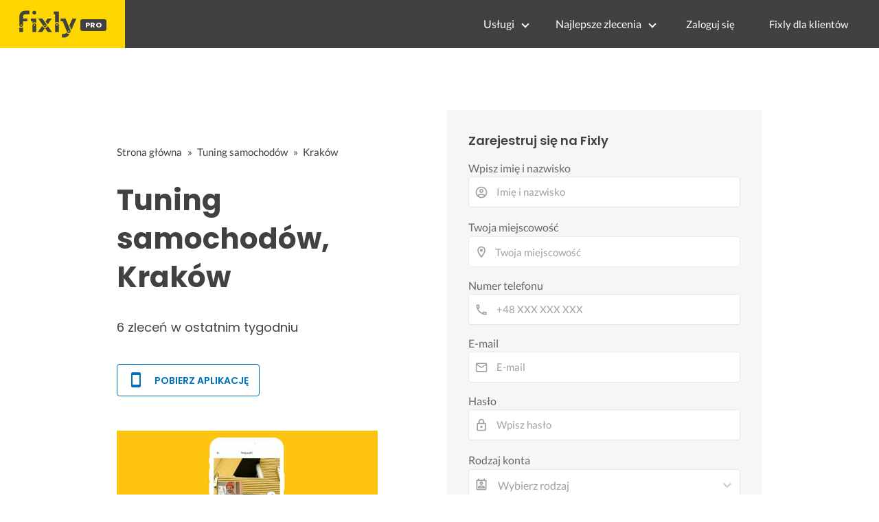

--- FILE ---
content_type: text/html; charset=utf-8
request_url: https://fixly.pl/zlecenia/zlecenia-tuning-samochodow/krakow
body_size: 32391
content:
<!doctype html>
<html lang="pl" data-reactroot=""><head><meta charSet="utf-8"/><meta http-equiv="X-UA-Compatible" content="IE=edge"/><meta name="viewport" content="width=device-width, initial-scale=1, shrink-to-fit=no"/><meta name="theme-color" content="#FFD700"/><meta name="apple-mobile-web-app-status-bar-style" content="#FFD700"/><meta name="p:domain_verify" content="f75c2304f44ec5f3eb50c47cbed8922c"/><meta http-equiv="Content-Language" content="pl"/><link rel="preconnect" href="https://gapl.hit.gemius.pl"/><link rel="preconnect" href="https://ls.hit.gemius.pl"/><link rel="preconnect" href="https://ninja.data.olxcdn.com"/><link rel="preconnect" href="https://tracking.olx-st.com"/><link rel="preconnect" href="https://www.googletagmanager.com"/><link rel="preconnect" href="https://www.google-analytics.com"/><link rel="preconnect" href="https://www.gstatic.com"/><link rel="preconnect" href="https://fonts.gstatic.com" crossorigin="anonymous"/><link rel="preconnect" href="https://fcm.googleapis.com"/><link rel="preconnect" href="https://pubads.g.doubleclick.net"/><link rel="preconnect" href="https://creativecdn.com"/><link rel="preconnect" href="https://cdn.fixly.pl" crossorigin="anonymous"/><link rel="manifest" href="/manifest.json" crossorigin="use-credentials"/><link rel="preload" as="script" href="/new-relic.js"/><script>
              (function () {
                    const params = new URLSearchParams(window.location.search);
                    const att = params.get('att');
                    if (!att) return;
                    const action = att === 'allowed' ? 'accept_all' : att === 'rejected' ? 'reject_all' : null;
                    if (!action) return;
                    function checkAndRunAction() {
                      if (typeof window.performBannerAction === 'function') {
                        window.performBannerAction(action);
                        return true;
                      }
                      return false;
                    }
                    if (checkAndRunAction()) return;
                    document.addEventListener('cookieyes_banner_load', () => {
                      checkAndRunAction();
                    });
                  })();
            </script><style>
        /* latin-ext */
        @font-face {
          font-family: 'Lato';
          font-style: normal;
          font-weight: 400;
          font-display: swap;
          src: url(https://fonts.gstatic.com/s/lato/v17/S6uyw4BMUTPHjxAwXiWtFCfQ7A.woff2) format('woff2');
          unicode-range: U+0100-024F, U+0259, U+1E00-1EFF, U+2020, U+20A0-20AB, U+20AD-20CF, U+2113, U+2C60-2C7F, U+A720-A7FF;
        }
        /* latin */
        @font-face {
          font-family: 'Lato';
          font-style: normal;
          font-weight: 400;
          font-display: swap;
          src: url(https://fonts.gstatic.com/s/lato/v17/S6uyw4BMUTPHjx4wXiWtFCc.woff2) format('woff2');
          unicode-range: U+0000-00FF, U+0131, U+0152-0153, U+02BB-02BC, U+02C6, U+02DA, U+02DC, U+2000-206F, U+2074, U+20AC, U+2122, U+2191, U+2193, U+2212, U+2215, U+FEFF, U+FFFD;
        }
        /* latin-ext */
        @font-face {
          font-family: 'Lato';
          font-style: normal;
          font-weight: 700;
          font-display: swap;
          src: url(https://fonts.gstatic.com/s/lato/v17/S6u9w4BMUTPHh6UVSwaPGQ3q5d0N7w.woff2) format('woff2');
          unicode-range: U+0100-024F, U+0259, U+1E00-1EFF, U+2020, U+20A0-20AB, U+20AD-20CF, U+2113, U+2C60-2C7F, U+A720-A7FF;
        }
        /* latin */
        @font-face {
          font-family: 'Lato';
          font-style: normal;
          font-weight: 700;
          font-display: swap;
          src: url(https://fonts.gstatic.com/s/lato/v17/S6u9w4BMUTPHh6UVSwiPGQ3q5d0.woff2) format('woff2');
          unicode-range: U+0000-00FF, U+0131, U+0152-0153, U+02BB-02BC, U+02C6, U+02DA, U+02DC, U+2000-206F, U+2074, U+20AC, U+2122, U+2191, U+2193, U+2212, U+2215, U+FEFF, U+FFFD;
        }
        /* devanagari */
        @font-face {
          font-family: 'Poppins';
          font-style: normal;
          font-weight: 400;
          font-display: swap;
          src: url(https://fonts.gstatic.com/s/poppins/v15/pxiEyp8kv8JHgFVrJJbecnFHGPezSQ.woff2) format('woff2');
          unicode-range: U+0900-097F, U+1CD0-1CF6, U+1CF8-1CF9, U+200C-200D, U+20A8, U+20B9, U+25CC, U+A830-A839, U+A8E0-A8FB;
        }
        /* latin-ext */
        @font-face {
          font-family: 'Poppins';
          font-style: normal;
          font-weight: 400;
          font-display: swap;
          src: url(https://fonts.gstatic.com/s/poppins/v15/pxiEyp8kv8JHgFVrJJnecnFHGPezSQ.woff2) format('woff2');
          unicode-range: U+0100-024F, U+0259, U+1E00-1EFF, U+2020, U+20A0-20AB, U+20AD-20CF, U+2113, U+2C60-2C7F, U+A720-A7FF;
        }
        /* latin */
        @font-face {
          font-family: 'Poppins';
          font-style: normal;
          font-weight: 400;
          font-display: swap;
          src: url(https://fonts.gstatic.com/s/poppins/v15/pxiEyp8kv8JHgFVrJJfecnFHGPc.woff2) format('woff2');
          unicode-range: U+0000-00FF, U+0131, U+0152-0153, U+02BB-02BC, U+02C6, U+02DA, U+02DC, U+2000-206F, U+2074, U+20AC, U+2122, U+2191, U+2193, U+2212, U+2215, U+FEFF, U+FFFD;
        }
        /* devanagari */
        @font-face {
          font-family: 'Poppins';
          font-style: normal;
          font-weight: 500;
          font-display: swap;
          src: url(https://fonts.gstatic.com/s/poppins/v15/pxiByp8kv8JHgFVrLGT9Z11lFd2JQEl8qw.woff2) format('woff2');
          unicode-range: U+0900-097F, U+1CD0-1CF6, U+1CF8-1CF9, U+200C-200D, U+20A8, U+20B9, U+25CC, U+A830-A839, U+A8E0-A8FB;
        }
        /* latin-ext */
        @font-face {
          font-family: 'Poppins';
          font-style: normal;
          font-weight: 500;
          font-display: swap;
          src: url(https://fonts.gstatic.com/s/poppins/v15/pxiByp8kv8JHgFVrLGT9Z1JlFd2JQEl8qw.woff2) format('woff2');
          unicode-range: U+0100-024F, U+0259, U+1E00-1EFF, U+2020, U+20A0-20AB, U+20AD-20CF, U+2113, U+2C60-2C7F, U+A720-A7FF;
        }
        /* latin */
        @font-face {
          font-family: 'Poppins';
          font-style: normal;
          font-weight: 500;
          font-display: swap;
          src: url(https://fonts.gstatic.com/s/poppins/v15/pxiByp8kv8JHgFVrLGT9Z1xlFd2JQEk.woff2) format('woff2');
          unicode-range: U+0000-00FF, U+0131, U+0152-0153, U+02BB-02BC, U+02C6, U+02DA, U+02DC, U+2000-206F, U+2074, U+20AC, U+2122, U+2191, U+2193, U+2212, U+2215, U+FEFF, U+FFFD;
        }
        /* devanagari */
        @font-face {
          font-family: 'Poppins';
          font-style: normal;
          font-weight: 600;
          font-display: swap;
          src: url(https://fonts.gstatic.com/s/poppins/v15/pxiByp8kv8JHgFVrLEj6Z11lFd2JQEl8qw.woff2) format('woff2');
          unicode-range: U+0900-097F, U+1CD0-1CF6, U+1CF8-1CF9, U+200C-200D, U+20A8, U+20B9, U+25CC, U+A830-A839, U+A8E0-A8FB;
        }
        /* latin-ext */
        @font-face {
          font-family: 'Poppins';
          font-style: normal;
          font-weight: 600;
          font-display: swap;
          src: url(https://fonts.gstatic.com/s/poppins/v15/pxiByp8kv8JHgFVrLEj6Z1JlFd2JQEl8qw.woff2) format('woff2');
          unicode-range: U+0100-024F, U+0259, U+1E00-1EFF, U+2020, U+20A0-20AB, U+20AD-20CF, U+2113, U+2C60-2C7F, U+A720-A7FF;
        }
        /* latin */
        @font-face {
          font-family: 'Poppins';
          font-style: normal;
          font-weight: 600;
          font-display: swap;
          src: url(https://fonts.gstatic.com/s/poppins/v15/pxiByp8kv8JHgFVrLEj6Z1xlFd2JQEk.woff2) format('woff2');
          unicode-range: U+0000-00FF, U+0131, U+0152-0153, U+02BB-02BC, U+02C6, U+02DA, U+02DC, U+2000-206F, U+2074, U+20AC, U+2122, U+2191, U+2193, U+2212, U+2215, U+FEFF, U+FFFD;
        }
        /* devanagari */
        @font-face {
          font-family: 'Poppins';
          font-style: normal;
          font-weight: 700;
          font-display: swap;
          src: url(https://fonts.gstatic.com/s/poppins/v15/pxiByp8kv8JHgFVrLCz7Z11lFd2JQEl8qw.woff2) format('woff2');
          unicode-range: U+0900-097F, U+1CD0-1CF6, U+1CF8-1CF9, U+200C-200D, U+20A8, U+20B9, U+25CC, U+A830-A839, U+A8E0-A8FB;
        }
        /* latin-ext */
        @font-face {
          font-family: 'Poppins';
          font-style: normal;
          font-weight: 700;
          font-display: swap;
          src: url(https://fonts.gstatic.com/s/poppins/v15/pxiByp8kv8JHgFVrLCz7Z1JlFd2JQEl8qw.woff2) format('woff2');
          unicode-range: U+0100-024F, U+0259, U+1E00-1EFF, U+2020, U+20A0-20AB, U+20AD-20CF, U+2113, U+2C60-2C7F, U+A720-A7FF;
        }
        /* latin */
        @font-face {
          font-family: 'Poppins';
          font-style: normal;
          font-weight: 700;
          font-display: swap;
          src: url(https://fonts.gstatic.com/s/poppins/v15/pxiByp8kv8JHgFVrLCz7Z1xlFd2JQEk.woff2) format('woff2');
          unicode-range: U+0000-00FF, U+0131, U+0152-0153, U+02BB-02BC, U+02C6, U+02DA, U+02DC, U+2000-206F, U+2074, U+20AC, U+2122, U+2191, U+2193, U+2212, U+2215, U+FEFF, U+FFFD;
        }

      </style><link data-chunk="ProviderRegisterL3City" rel="preload" as="style" href="https://cdn.fixly.pl/static/css/ProviderRegisterL3City.4f22d568.chunk.css"/><link data-chunk="ProviderRegisterL3City" rel="preload" as="style" href="https://cdn.fixly.pl/static/css/11.06bb9ccb.chunk.css"/><link data-chunk="TopCategories" rel="preload" as="style" href="https://cdn.fixly.pl/static/css/TopCategories.66a92324.chunk.css"/><link data-chunk="main" rel="preload" as="style" href="https://cdn.fixly.pl/static/css/main.f21166a2.chunk.css"/><link data-chunk="main" rel="preload" as="script" href="https://cdn.fixly.pl/static/js/runtime-main.857127ed.js"/><link data-chunk="main" rel="preload" as="script" href="https://cdn.fixly.pl/static/js/73.f9848a54.chunk.js"/><link data-chunk="main" rel="preload" as="script" href="https://cdn.fixly.pl/static/js/main.618c1ed6.chunk.js"/><link data-chunk="TopCategories" rel="preload" as="script" href="https://cdn.fixly.pl/static/js/3.8b1766e0.chunk.js"/><link data-chunk="TopCategories" rel="preload" as="script" href="https://cdn.fixly.pl/static/js/TopCategories.526c2498.chunk.js"/><link data-chunk="ProviderRegisterL3City" rel="preload" as="script" href="https://cdn.fixly.pl/static/js/0.25f35a54.chunk.js"/><link data-chunk="ProviderRegisterL3City" rel="preload" as="script" href="https://cdn.fixly.pl/static/js/5.a234bb50.chunk.js"/><link data-chunk="ProviderRegisterL3City" rel="preload" as="script" href="https://cdn.fixly.pl/static/js/6.0985b923.chunk.js"/><link data-chunk="ProviderRegisterL3City" rel="preload" as="script" href="https://cdn.fixly.pl/static/js/11.2f285cd5.chunk.js"/><link data-chunk="ProviderRegisterL3City" rel="preload" as="script" href="https://cdn.fixly.pl/static/js/ProviderRegisterL3City.4acd8da9.chunk.js"/><link data-chunk="main" rel="stylesheet" href="https://cdn.fixly.pl/static/css/main.f21166a2.chunk.css"/><link data-chunk="TopCategories" rel="stylesheet" href="https://cdn.fixly.pl/static/css/TopCategories.66a92324.chunk.css"/><link data-chunk="ProviderRegisterL3City" rel="stylesheet" href="https://cdn.fixly.pl/static/css/11.06bb9ccb.chunk.css"/><link data-chunk="ProviderRegisterL3City" rel="stylesheet" href="https://cdn.fixly.pl/static/css/ProviderRegisterL3City.4f22d568.chunk.css"/></head><body class="eupopup"><div id="root"><header class="header" id="siteHeader"><div class="header__wrapper header__wrapper_provider"><div class="header__leftSide"><a href="/" class="header__logo header__logo_provider"><img src="https://cdn.fixly.pl/static/media/fixly_logo.ecdfa02a.svg" alt="Fixly.pl logo" class="header__logoImg" width="53" height="24"/><span class="header__logoProLabel">Pro</span></a></div><div class="header__rightSide"><nav class="navigation"><ul class="navigation__list"><li class="navigation__item"><div class="dropdownMenu dropdownMenu_dark"><button type="button" class="dropdownMenu__button" aria-expanded="false" aria-haspopup="true" aria-label="Lista wszystkich usług" data-testid="dropdownMenuServicesButton">Usługi</button><div class="dropdownMenu__dropdownWrapper"><div class="dropdownMenu__dropdown dropdownMenu__dropdown_dark" aria-hidden="true"><div class="dropdownMenu__container"><ul class="topCategories topCategories_dark"><li class="topCategories__category"><a class="topCategories__categoryLink" href="/rejestracja/wykonawca/budowa-domu"><span class="topCategories__categoryIcon"><svg xmlns="http://www.w3.org/2000/svg" height="42" width="42" viewBox="0 0 42 42"><path d="M30.3 13.4V7.7a.8.8 0 00-.8-.8h-3.6a.8.8 0 00-.8.8v1l-3.5-3.2a.8.8 0 00-1.1 0L5.7 18.8a.8.8 0 00.6 1.4h3.9v10.6H7.6a.8.8 0 000 1.6h10.1v2.3a2 2 0 002.1 2h2.5a2 2 0 002-2v-2.3h10.2a.8.8 0 100-1.6h-2.6V20.2h4a.8.8 0 00.5-1.4l-6.1-5.4zm-7.6 21.3a.4.4 0 01-.4.4h-2.5a.4.4 0 01-.4-.4V26a4.6 4.4 0 00-1.6-3.3 4.9 4.7 0 01-.2-6.7v2a2 2 0 002 2h3a2 2 0 002-2v-2a4.9 4.7 0 01-.4 6.7 4.5 4.3 0 00-1.5 3.2zm8.4-16a.8.8 0 00-.8.7v11.4h-6v-4.9c0-.8.4-1.5 1-2a6.5 6.3 0 00.3-9.2 1.6 1.5 0 00-1.7-.3 1.6 1.5 0 00-1 1.4V18a.3.3 0 01-.4.4h-3a.3.3 0 01-.3-.4v-2.2a1.6 1.5 0 00-1-1.4 1.6 1.5 0 00-1.7.3 6.5 6.3 0 00.2 9.2 3 2.8 0 011 2v4.9h-5.9V19.4a.8.8 0 00-.8-.8H8.4L21.1 7.2l4.2 3.9a.8.8 0 001.4-.6v-2h2v5.2a.8.8 0 00.2.6l4.8 4.3h-2.6z" fill="currentColor"></path></svg></span><span class="topCategories__categoryName"><span>Budowa domu</span></span></a></li><li class="topCategories__category"><a class="topCategories__categoryLink" href="/rejestracja/wykonawca/elektryk"><span class="topCategories__categoryIcon"><svg width="42" height="42" viewBox="0 0 42 42" xmlns="http://www.w3.org/2000/svg"><path d="M22.5 17.5h7.4a1 1 0 011 1.6l-10 16.4a1 1 0 01-1 .5h-.2a1 1 0 01-.8-1.1l.8-10.5H12a1 1 0 01-1-1.6L21.3 6.5a1 1 0 012 .6l-.7 10.4zm-1 6.3l-.9 9.5 8.3-14h-7a1 1 0 01-.7-.4 1 1 0 01-.3-.8l.3-8.8-8 13.3h7.2c.3 0 .6.2.8.4.2.2.3.5.2.8z" fill="currentColor"></path></svg></span><span class="topCategories__categoryName"><span>Elektryk</span></span></a></li><li class="topCategories__category"><a class="topCategories__categoryLink" href="/rejestracja/wykonawca/hydraulik"><span class="topCategories__categoryIcon"><svg width="42" height="42" viewBox="0 0 42 42" xmlns="http://www.w3.org/2000/svg"><path d="M31.8 26.4a.6.6 0 00-.7.4 6.2 6.2 0 01-.3.7c0 .2-.3.6-.6 1a5.3 5.3 0 01-.9.8l-.9.4a.6.6 0 00.4 1l1.2-.5a6.4 6.4 0 001-1 5.5 5.5 0 001.2-2.1.6.6 0 00-.4-.7zM9.2 13.9a2.6 2.6 0 115.2 0 2.6 2.6 0 01-5.2 0zm1.5 0a1.1 1.1 0 002.2 0 1.1 1.1 0 00-2.2 0zM15 10a2 2 0 114.1 0 2 2 0 01-4 0zm1.5 0a.6.6 0 101.1 0 .6.6 0 00-1 0z" fill="currentColor"></path><path d="M32.2 17.7h3c1.2 0 2.2.9 2.2 2s0 2-.2 2l-.9.4c-.4.2-.7 1.4-.7 2.6 0 1.2-.4 3.2-1 4.3a10 10 0 01-2.7 3.3l-.5.4a8 8 0 01-4 1.3H14a8 8 0 01-4-1.3l-.5-.4A10 10 0 016.8 29c-.5-1.1-1-3-1.1-4.3-.1-1.2-.5-2.4-.8-2.6l-.7-.4c-.1 0-.2-.9-.2-2s1-2 2.2-2h9a2.6 2.6 0 015.1 0h7.5v-1.9h-1.9a.7.7 0 01-.7-.7c0-.5.3-.8.7-.8h1.9V14c0-.4.3-.7.7-.7h3c.4 0 .7.3.7.7v.4h1.9c.4 0 .7.3.7.8a.7.7 0 01-.7.7h-1.9v1.9zm-1.5-3h-1.4v3h1.4v-3zm-13 1.8c.7 0 1.2.5 1.2 1.2h-2.3c0-.7.5-1.2 1.1-1.2zm18 4.3l.2-.1v-1c0-.3-.3-.6-.7-.6h-29c-.4 0-.7.3-.7.6v1l.3.2a.2.2 0 01.1 0h6a.5.5 0 010 1H6.5c.4.8.6 2 .7 2.7a8.7 8.7 0 003.2 6.6l.5.3c.7.5 2.2 1 3.1 1h13.4c1 0 2.4-.5 3.2-1l.4-.4c.8-.5 1.9-1.8 2.3-2.7.4-1 .8-2.7.8-3.7 0-.7.1-3.2 1.5-4z" fill="currentColor"></path></svg></span><span class="topCategories__categoryName"><span>Hydraulik</span></span></a></li><li class="topCategories__category"><a class="topCategories__categoryLink" href="/rejestracja/wykonawca/malarz"><span class="topCategories__categoryIcon"><svg xmlns="http://www.w3.org/2000/svg" width="42" height="42" viewBox="0 0 11.11 11.11"><path d="M5.93 1.5a.66.66 0 00-.47.19l-.25.25-.05-.05a.74.74 0 00-1.05 0l-.45.45a.83.83 0 00-.24.6c0 .21.08.42.24.58l1.55 1.55a.43.43 0 010 .6l-.23.23-.29-.3a.45.45 0 00-.63 0 .44.44 0 00-.03.59L2.71 7.5a.44.44 0 00-.58.03.45.45 0 000 .63l.87.86a.44.44 0 00.63 0c.16-.16.16-.4.02-.58l1.33-1.32c.07.06.16.1.26.1a.45.45 0 00.32-.76l-.3-.29.23-.22a.83.83 0 000-1.18L3.95 3.23a.42.42 0 01-.13-.3c0-.11.05-.22.13-.3l.45-.45a.34.34 0 01.48 0l.05.04-.25.25a.67.67 0 000 .94L7.75 6.5a.66.66 0 00.94 0l.78-.79a.67.67 0 000-.94L6.4 1.7a.66.66 0 00-.47-.2zm0 .4c.07 0 .14.03.18.08L9.2 5.05a.26.26 0 010 .37l-.79.78a.27.27 0 01-.37 0L4.96 3.13a.26.26 0 010-.37l.4-.4.39-.38a.26.26 0 01.18-.08zm1.25 1.43a.17.17 0 00-.12.28l.3.3a.17.17 0 00.23 0 .17.17 0 000-.24l-.29-.3a.17.17 0 00-.12-.04zm.68.67a.17.17 0 00-.13.29L8.8 5.35a.17.17 0 00.25 0 .17.17 0 000-.24L7.97 4.05A.17.17 0 007.84 4zM4.36 5.88l.03.01.87.87a.04.04 0 01-.06.06l-.1-.1V6.7l-.28-.27a.2.2 0 00-.28 0 .2.2 0 000 .28l.13.13-1.33 1.33c-.07-.03-.15-.03-.2.02a.2.2 0 000 .29l.09.1.1.1a.04.04 0 010 .05.04.04 0 01-.06 0l-.86-.86a.04.04 0 010-.06.04.04 0 01.05 0l.14.13v.01l.25.24a.2.2 0 00.28 0 .2.2 0 000-.28l-.13-.14 1.33-1.33c.06.02.14.02.19-.03a.2.2 0 000-.29l-.08-.07-.1-.11a.04.04 0 010-.06.04.04 0 01.02-.01z" fill="currentColor"></path></svg></span><span class="topCategories__categoryName"><span>Malarz</span></span></a></li><li class="topCategories__category"><a class="topCategories__categoryLink" href="/rejestracja/wykonawca/meble-i-zabudowa"><span class="topCategories__categoryIcon"><svg width="42" height="42" viewBox="0 0 42 42" xmlns="http://www.w3.org/2000/svg"><path d="M18.4 6a.7.7 0 00-.7.5l-2 5.2a.7.7 0 00.1.7l.6.3h2.7a3.2 3.2 0 00-1.4 2.6c0 .6.2 1.2.5 1.6H7.5c-.4 0-.5.4-.5.8v17.6c0 .4.1.7.5.7h2.4c.4 0 .9-.3.9-.7v-1.7h20v1.7c0 .4 0 .7.5.7h2.3c.4 0 1-.3 1-.7V17.7c0-.4-.6-.8-1-.8h-10a3.2 3.2 0 00-.7-4.2h2.3c.4 0 .7-.4.7-.8a.7.7 0 00-.1-.3l-2-5.1a.7.7 0 00-.6-.5h-4.8zm.5 1.4h3.8l1.4 3.8h-6.7L19 7.4zm2 6a1.8 1.8 0 01.6 3.5h-1.1a1.8 1.8 0 01-1.2-1.6c0-1 .8-1.8 1.8-1.8zm-12.5 5h11.8a3.2 3.2 0 001.5 0h11.4v6.2H8.4v-6.2zm1.2 2.8a.7.7 0 000 1.5h2a.7.7 0 000-1.5h-2zm19.5 0a.7.7 0 000 1.5h2a.7.7 0 000-1.5h-2zM8.4 26h24.7v6.2H8.4V26zm1.2 2.4a.7.7 0 000 1.4h2a.7.7 0 000-1.4h-2zm19.5 0a.7.7 0 000 1.4h2a.7.7 0 000-1.4h-2zM8.4 33.6h1v1h-1v-1zm23.8 0h1v1h-1v-1z" fill="currentColor"></path></svg></span><span class="topCategories__categoryName"><span>Meble i zabudowa</span></span></a></li><li class="topCategories__category"><a class="topCategories__categoryLink" href="/rejestracja/wykonawca/motoryzacja"><span class="topCategories__categoryIcon"><svg xmlns="http://www.w3.org/2000/svg" width="42" height="42" viewBox="0 0 42 42"><path fill="currentColor" d="M12.2 18h-1.7c-1.2 0-2.3.5-3.1 1.3s-1.3 1.9-1.3 3.1v.6c0 1.1.4 2.1 1.2 2.8.8.8 1.8 1.2 2.8 1.2h.4v.1c.2.8.7 1.5 1.3 2 .6.5 1.5.8 2.3.8s1.6-.3 2.3-.8c.7-.5 1.1-1.2 1.3-2V27h7.5v.1c.2.8.7 1.5 1.3 2 .7.5 1.5.8 2.3.8.8 0 1.6-.3 2.3-.8.7-.5 1.1-1.2 1.3-2V27H34a2.732 2.732 0 002.7-2.7V22c0-1-.4-2-1.1-2.8-.7-.8-1.7-1.2-2.7-1.2h-.1l-2.7-4.7c-.2-.4-.5-.7-.8-.9-.4-.2-.8-.3-1.2-.3h-9.4c-.3 0-.6.1-.9.2-.3.1-.6.3-.8.6L12.2 18zm3.3 9.5c-.4.4-.8.6-1.3.6-.4 0-.7-.1-1-.3-.3-.2-.6-.5-.7-.8-.1-.3-.2-.7-.1-1.1.1-.4.3-.7.5-1 .3-.3.6-.4 1-.5.4-.1.7 0 1.1.1.3.1.6.4.8.7.2.3.3.7.3 1-.1.5-.2.9-.6 1.3zm14.8 0c-.3.3-.8.5-1.3.5-.4 0-.7-.1-1-.3-.3-.2-.5-.5-.7-.8-.1-.3-.2-.7-.1-1.1.1-.4.3-.7.5-1 .3-.3.6-.4 1-.5.4-.1.7 0 1.1.1.3.1.6.4.8.7s.3.7.3 1c0 .6-.2 1-.6 1.4zm3.9-7c.4.4.6 1 .6 1.6v2.3c0 .2-.1.4-.2.6-.2.2-.4.2-.6.2h-1.5v-.1c-.2-.8-.7-1.4-1.3-1.9-.6-.5-1.4-.7-2.2-.7-.8 0-1.6.3-2.2.7-.6.5-1.1 1.1-1.3 1.9v.1h-7.7v-.1c-.2-.8-.7-1.4-1.3-1.9-.6-.5-1.4-.7-2.2-.7-.8 0-1.6.2-2.2.7-.6.5-1.1 1.1-1.3 1.9v.1h-.5c-.6 0-1.1-.2-1.6-.6-.4-.4-.6-1-.6-1.6v-.6c0-.7.3-1.3.7-1.8.5-.5 1.1-.7 1.8-.7h22.2c.4-.1 1 .2 1.4.6zm-10.5-6.6h4.4c.1 0 .2 0 .3.1.1 0 .1.1.2.2l2.2 3.8h-7v-4.1zm-5.4.2s.1-.1.2-.1H21.9v4h-7.2l3.6-3.9z"></path></svg></span><span class="topCategories__categoryName"><span>Motoryzacja</span></span></a></li><li class="topCategories__category"><a class="topCategories__categoryLink" href="/rejestracja/wykonawca/ogrod"><span class="topCategories__categoryIcon"><svg xmlns="http://www.w3.org/2000/svg" width="42" height="42" viewBox="0 0 11.1 11.1"><path d="M6 2.5c-1.4 0-2.4.3-3.2 1a3 3 0 00-.9 1.3 2.9 2.9 0 00-.1 1v.5a.2.2 0 00.2.1.2.2 0 00.2 0 .2.2 0 00.1-.2c.1-.5.3-.9.5-1.1.3-.3.6-.4 1-.3.3 0 .5.1.7.3l.5.8c.2.5.5.8.8 1 .5.3 1.1.5 2 .5h.5l-.1 1a.2.2 0 00.2.3.2.2 0 00.3-.2 4.4 4.4 0 000-1.5c-.2-1.2-.9-2.2-2.2-3a.3.3 0 00-.2 0 .2.2 0 00-.1 0 .3.3 0 000 .2.2.2 0 000 .2c1.1.7 1.8 1.5 2 2.4a6 6 0 01-.5.1c-.7 0-1.2-.1-1.6-.4-.2-.1-.5-.4-.7-.8l-.6-1a1.8 1.8 0 00-.9-.4c-.7 0-1.2.2-1.5.6.1-.4.4-.7.7-1 .7-.6 1.6-1 2.9-1 1 0 1.7.3 2.2 1 .5.5.8 1.1.8 1.9l-.2.6a.2.2 0 000 .2.2.2 0 00.4 0l.2-.8c0-.9-.3-1.7-.8-2.3-.7-.7-1.5-1-2.6-1z" fill="currentColor"></path></svg></span><span class="topCategories__categoryName"><span>Ogród</span></span></a></li><li class="topCategories__category"><a class="topCategories__categoryLink" href="/rejestracja/wykonawca/organizacja-imprez"><span class="topCategories__categoryIcon"><svg xmlns="http://www.w3.org/2000/svg" width="42" height="42" viewBox="0 0 42 42"><path d="M15.6 14.94a.67.67 0 00.17.71l2.09 2-.5 2.87a.71.71 0 00.28.68.68.68 0 00.41.14.8.8 0 00.33-.08L21 19.93l2.58 1.36a.69.69 0 00.73-.06.71.71 0 00.28-.68l-.49-2.87 2.08-2a.67.67 0 00.17-.71.68.68 0 00-.56-.48l-2.88-.41-1.28-2.61a.7.7 0 00-.63-.39.67.67 0 00-.62.39L19 14l-2.88.42a.69.69 0 00-.52.52zm7 2.62l.31 1.83-1.65-.86a.68.68 0 00-.64 0l-1.62.86.31-1.83a.68.68 0 00-.2-.62l-1.33-1.3 1.84-.27a.7.7 0 00.53-.38l.85-1.67.77 1.68a.7.7 0 00.53.38l1.84.27-1.33 1.3a.68.68 0 00-.2.61zM6.51 15.5l1 1.78a.7.7 0 001.25 0l.84-1.84 2-.36a.69.69 0 00.54-.5.7.7 0 00-.2-.71l-1.49-1.36.27-2a.7.7 0 00-1-.7l-1.76 1L6 9.89a.72.72 0 00-.73.08.68.68 0 00-.25.69l.41 2-1.36 1.44a.69.69 0 00-.15.72.71.71 0 00.58.46zm.4-2.78l-.2-1 .88.43a.74.74 0 00.65 0l.84-.48-.13 1a.72.72 0 00.23.61l.72.65-1 .18a.71.71 0 00-.52.4l-.4.89-.46-.86a.71.71 0 00-.52-.39l-1-.1.68-.71a.7.7 0 00.23-.62zM37.9 21.28l-1.5-1.36.27-2a.68.68 0 00-.3-.67.69.69 0 00-.73 0l-1.76 1-1.82-.88a.71.71 0 00-.73.08.7.7 0 00-.26.69l.41 2-1.39 1.46a.7.7 0 00-.16.73.71.71 0 00.58.45l2 .22 1 1.78a.7.7 0 001.25 0l.83-1.84 2-.36a.69.69 0 00.55-.5.72.72 0 00-.24-.8zm-5-1.11l-.19-1 .88.43a.66.66 0 00.64 0l.85-.48-.13 1a.7.7 0 00.22.61l.72.65-.95.18a.69.69 0 00-.52.4l-.4.89-.44-.85a.73.73 0 00-.58-.4l-1-.1.67-.71a.67.67 0 00.25-.62zM25.85 12.44a2.2 2.2 0 10-2.19-2.2 2.21 2.21 0 002.19 2.2zm-.8-2.2a.8.8 0 01.8-.8.8.8 0 110 1.6.8.8 0 01-.8-.8zM9.19 29.18a2.2 2.2 0 102.19 2.2 2.21 2.21 0 00-2.19-2.2zm.8 2.2a.81.81 0 11-.8-.8.8.8 0 01.81.8zM32.83 26.83A2.2 2.2 0 1035 29a2.2 2.2 0 00-2.17-2.17zm.8 2.2a.81.81 0 11-.8-.8.8.8 0 01.8.77zM8.06 23.33a1.65 1.65 0 011.64-1.64.7.7 0 100-1.39 1.65 1.65 0 01-1.64-1.63.7.7 0 00-1.39 0A1.66 1.66 0 015 20.3a.69.69 0 00-.27 1.33H5a1.65 1.65 0 011.64 1.64.7.7 0 101.39 0zM7.77 21a3.18 3.18 0 00-.41.41A2.59 2.59 0 007 21a3 3 0 00.4-.4 3.11 3.11 0 00.37.4zM12.64 9.53h.28a1.64 1.64 0 011.64 1.64.7.7 0 001.39 0 1.64 1.64 0 011.64-1.64.7.7 0 100-1.4A1.65 1.65 0 0116 6.57a.7.7 0 00-1.39 0 1.65 1.65 0 01-1.71 1.62.71.71 0 00-.7.7.69.69 0 00.44.64zm2.21-.64a3 3 0 00.4-.4 3.87 3.87 0 00.41.4 3.87 3.87 0 00-.41.4 3 3 0 00-.4-.4zM30.09 11.85a.17.17 0 00.1 0 .23.23 0 00.13 0h.06a1.64 1.64 0 011.62 1.7.7.7 0 101.39 0 1.64 1.64 0 011.64-1.63.7.7 0 100-1.4 1.64 1.64 0 01-1.62-1.62.7.7 0 10-1.41 0 1.65 1.65 0 01-1.66 1.62.69.69 0 00-.27 1.33zm2.22-.63a3.09 3.09 0 00.4-.41 3.18 3.18 0 00.41.41 2.59 2.59 0 00-.41.4 2.52 2.52 0 00-.4-.4zM21 22.3a.7.7 0 00-.7.7v12a.7.7 0 001.4 0V23a.7.7 0 00-.7-.7z" fill="currentColor"></path><path d="M31.52 16.57a.67.67 0 00.23-.48.7.7 0 00-1.17-.55 23.39 23.39 0 00-7.71 17.34c0 .72 0 1.46.1 2.21a.7.7 0 00.7.63h.06a.69.69 0 00.63-.76c-.06-.69-.09-1.39-.09-2.08a22 22 0 017.25-16.31zM32.6 25.17a.69.69 0 00.27-.46.67.67 0 00-.13-.51.71.71 0 00-.47-.27.7.7 0 00-.51.12 16.1 16.1 0 00-6.08 9.39c-.11.5-.2 1-.26 1.5a.7.7 0 00.61.77h.09a.71.71 0 00.69-.61c.06-.47.14-.93.24-1.37a14.63 14.63 0 015.55-8.56zM10.12 24.05a.72.72 0 00-1 .15.69.69 0 00.14 1 14.63 14.63 0 015.55 8.57c.1.46.18.92.24 1.37a.7.7 0 00.69.61h.09a.68.68 0 00.47-.26.72.72 0 00.14-.51q-.11-.78-.27-1.5a16 16 0 00-6.05-9.43zM11.28 15.54a.7.7 0 00-1 .05.68.68 0 00-.18.5.67.67 0 00.23.48 22 22 0 017.27 16.31 20.41 20.41 0 01-.1 2.12.74.74 0 00.16.51.71.71 0 00.47.25h.07a.69.69 0 00.69-.63c.07-.73.1-1.48.1-2.21a23.39 23.39 0 00-7.71-17.38z" fill="currentColor"></path></svg></span><span class="topCategories__categoryName"><span>Organizacja imprez</span></span></a></li><li class="topCategories__category"><a class="topCategories__categoryLink" href="/rejestracja/wykonawca/projektowanie"><span class="topCategories__categoryIcon"><svg width="42" height="42" viewBox="0 0 42 42" xmlns="http://www.w3.org/2000/svg"><path d="M34.5 7.031a1.675 1.675 0 00-1.781.375L7.875 32.296a1.675 1.675 0 00-.375 1.782A1.63 1.63 0 009 35.11h24.844c.89 0 1.64-.75 1.64-1.64V8.579c.047-.704-.375-1.266-.984-1.548zm-.61 26.672H9.048c-.14 0-.188-.094-.234-.14-.047-.047-.047-.141.046-.235l24.844-24.89c.047-.047.094-.094.14-.094h.094c.047 0 .141.094.141.234v3.985h-2.203a.72.72 0 00-.703.703.72.72 0 00.703.703h2.25v3.047h-.984a.721.721 0 00-.703.703.72.72 0 00.703.703h.984v3.047h-2.203a.72.72 0 00-.703.703.72.72 0 00.703.703h2.203v3.047h-.984a.72.72 0 00-.703.703.72.72 0 00.703.703h.984v3.047h-2.203a.72.72 0 00-.703.703.72.72 0 00.703.703h2.203v1.688c0 .093-.094.234-.234.234z" fill="currentColor"></path><path d="M29.719 29.25V18.281L18.797 29.25h10.922zm-1.407-1.406h-6.14l6.14-6.14v6.14z" fill="currentColor"></path></svg></span><span class="topCategories__categoryName"><span>Projektowanie</span></span></a></li><li class="topCategories__category"><a class="topCategories__categoryLink" href="/rejestracja/wykonawca/remont"><span class="topCategories__categoryIcon"><svg width="42" height="42" viewBox="0 0 42 42" xmlns="http://www.w3.org/2000/svg"><path d="M10.73 9.19a2 2 0 00-2.06.48 2 2 0 00-.48 2.06l5.27 15.84a2.32 2.32 0 001.67 1.53 2.32 2.32 0 002.2-.62l3.7-3.7 1.84 1.85c-.09.8.17 1.64.8 2.26l3.95 3.96a2.77 2.77 0 003.91 0l.32-.32a2.77 2.77 0 000-3.9l-3.96-3.97a2.76 2.76 0 00-2.26-.79l-1.85-1.84 3.7-3.7a2.32 2.32 0 00.62-2.2 2.31 2.31 0 00-1.53-1.67L10.73 9.2zm20.1 20.46a1.32 1.32 0 010 1.86l-.32.32a1.32 1.32 0 01-1.86 0l-3.96-3.96a1.32 1.32 0 010-1.87l.31-.31a1.32 1.32 0 011.87 0l3.96 3.96zm-6.85-4.99l-.32.32a2.86 2.86 0 00-.18.2l-3.85-3.85a.28.28 0 010-.39l.31-.31a.28.28 0 01.4 0l3.84 3.85a3.2 3.2 0 00-.2.18zm2.72-8.19a.87.87 0 01-.24.83l-3.7 3.7-1.4-1.4a1.72 1.72 0 00-2.44 0l-.32.32a1.72 1.72 0 000 2.44l1.4 1.4-3.7 3.7a.87.87 0 01-.83.24.87.87 0 01-.64-.59L9.56 11.27a.54.54 0 01.14-.57.55.55 0 01.57-.14l15.84 5.27c.3.1.51.33.59.64z" fill="currentColor"></path><path d="M19.35 14.35a.72.72 0 10-.46 1.37l1.8.6a.72.72 0 00.46-1.37l-1.8-.6zm-2.23-.74l-4.49-1.5a.72.72 0 00-.45 1.37l4.49 1.5a.72.72 0 00.45-1.38z" fill="currentColor"></path></svg></span><span class="topCategories__categoryName"><span>Remont</span></span></a></li><li class="topCategories__category"><a class="topCategories__categoryLink" href="/rejestracja/wykonawca/sprzatanie"><span class="topCategories__categoryIcon"><svg xmlns="http://www.w3.org/2000/svg" width="42" height="42" viewBox="0 0 11.11 11.11"><path d="M7.95 2.99h-.3a.17.17 0 000 .35h.3a.44.44 0 00.45-.44v-.74a.44.44 0 00-.45-.45h-.3a.17.17 0 000 .35h.3c.06 0 .1.05.1.1v.73a.1.1 0 01-.1.1z" fill="currentColor"></path><path d="M4.84 3.85a.17.17 0 00-.17.18v.87a.21.21 0 01-.21.21.17.17 0 00-.18.18v3.65c0 .3.24.54.53.54h3.33a.5.5 0 00.5-.5V6.81a.17.17 0 000-.06 1.85 1.85 0 00-1.67-1.64V4.03a.17.17 0 00-.18-.17h-.3v-.52h.45c.02.25.09.5.2.72l.02.05a.17.17 0 10.31-.16l-.02-.04a1.7 1.7 0 01-.17-.75V1.9a.17.17 0 00-.18-.17H5.12a.17.17 0 00-.12.04l-.7.59a.17.17 0 00-.07.13v.68c0 .1.08.18.18.18h.64v.52zm1.78.7h-.93a.17.17 0 000 .34h.93v.4c0 .1.08.17.17.17.72 0 1.32.51 1.47 1.19H5.34a.17.17 0 000 .35H8.3v.81H5.32a.17.17 0 000 .35H8.3v.81c0 .09-.06.16-.15.16H4.8a.19.19 0 01-.18-.19v-3.5a.56.56 0 00.39-.54v-.7h1.6zM4.58 2.55l.6-.5h1.75V3H4.58zm.82.78h.75v.52H5.4zM10.02 2.38a.17.17 0 000-.35H9.1a.17.17 0 000 .35zm-1.12.38a.17.17 0 00.07.24l.83.47a.17.17 0 10.17-.3l-.83-.48a.17.17 0 00-.24.07z" fill="currentColor"></path></svg></span><span class="topCategories__categoryName"><span>Sprzątanie</span></span></a></li><li class="topCategories__category"><a class="topCategories__categoryLink" href="/rejestracja/wykonawca/szkolenia-i-jezyki-obce"><span class="topCategories__categoryIcon"><svg xmlns="http://www.w3.org/2000/svg" width="42" height="42" viewBox="0 0 42 42"><path fill="currentColor" d="M39.09 15.19L21 8.92a.89.89 0 00-.56 0l-18 6.27a.83.83 0 00-.56.78.85.85 0 00.54.81l7.22 2.78v7.2c0 .5.46.78.82.95a16.07 16.07 0 002.36.76v3.81a.85.85 0 001.48.56l1.38-1.53 1.39 1.53a.84.84 0 00.63.28.79.79 0 00.3 0 .84.84 0 00.54-.79v-2.89c.76 0 1.43.08 2 .08a31.91 31.91 0 007.33-.9c3.44-.84 3.6-1.16 3.6-1.74v-7.19l7.62-2.91a.85.85 0 00.54-.81.83.83 0 00-.54-.78zM16.85 30.07l-.54-.6a.84.84 0 00-.63-.27.87.87 0 00-.63.27l-.54.6v-8.63l2.32.9zm-4-9.28v5.92c-.71-.21-1.21-.38-1.49-.49v-6zM36.34 16l-15.65 6-15.51-6 15.51-5.41zm-16 7.68a.88.88 0 00.6 0l8.81-3.37v6a30.24 30.24 0 01-9.23 1.52c-.61 0-1.27 0-2-.09V23z"></path></svg></span><span class="topCategories__categoryName"><span>Szkolenia i języki obce</span></span></a></li><li class="topCategories__category"><a class="topCategories__categoryLink" href="/rejestracja/wykonawca/transport"><span class="topCategories__categoryIcon"><svg xmlns="http://www.w3.org/2000/svg" width="42" height="42" viewBox="0 0 42 42"><path d="M26.35 17.33a.83.83 0 00-.58.24.86.86 0 00-.24.58.82.82 0 00.82.82h8a.82.82 0 00.57-.24.8.8 0 00.24-.58.83.83 0 00-.23-.58.86.86 0 00-.58-.24z" fill="currentColor"></path><path d="M36.51 20.55h-8a.78.78 0 00-.58.24.82.82 0 00.58 1.39h3.12v3.19a.54.54 0 01-.17.4.53.53 0 01-.4.17h-.26a3.29 3.29 0 00-5.24-1.73 3.29 3.29 0 00-1.14 1.73h-8.1V13.07a.55.55 0 01.56-.56H31a.58.58 0 01.4.16.56.56 0 01.17.4v1.09h-3.11a.78.78 0 00-.58.24.8.8 0 00-.24.57.82.82 0 00.82.82h8a.82.82 0 00.57-.24.78.78 0 00.24-.58.76.76 0 00-.24-.57.78.78 0 00-.57-.24h-3.3v-1.09A2.19 2.19 0 0031 10.88H16.88a2.19 2.19 0 00-2.19 2.19v1.36h-4a2.94 2.94 0 00-2.53 1.48L6.48 19a1.89 1.89 0 00-1.12.61 1.84 1.84 0 00-.48 1.24v4.87A1.86 1.86 0 005.42 27a1.83 1.83 0 001.31.54h.55a3.36 3.36 0 001.12 1.8 3.27 3.27 0 002.09.75 3.32 3.32 0 003.25-2.55h10.64a3.36 3.36 0 001.12 1.8 3.27 3.27 0 002.09.75 3.32 3.32 0 003.25-2.55H31a2.19 2.19 0 002.2-2.2v-3.16h3.3a.82.82 0 00.57-.24.82.82 0 00-.57-1.39zm-8.26 7.85a1.68 1.68 0 01-1 .09 1.64 1.64 0 01-.87-.46 1.72 1.72 0 01-.47-.88 1.65 1.65 0 01.1-1 1.73 1.73 0 01.62-.77 1.79 1.79 0 01.95-.28 1.66 1.66 0 011.21.5 1.69 1.69 0 01.21 2.17 1.73 1.73 0 01-.75.63zm-16.79-.18a1.77 1.77 0 01-1 .27 1.77 1.77 0 01-.64-.12 1.79 1.79 0 01-.51-.37 1.42 1.42 0 01-.31-.54 1.56 1.56 0 01-.13-.64 1.66 1.66 0 01.28-1 1.64 1.64 0 01.76-.64 1.71 1.71 0 01.67-.14h.32a1.72 1.72 0 01.88.47 1.62 1.62 0 01.47.88 1.71 1.71 0 01-.1 1 1.82 1.82 0 01-.69.83zm3.23-7.6v5.32h-1a3.34 3.34 0 00-3.21-2.46 3.3 3.3 0 00-2 .73 3.27 3.27 0 00-1.13 1.73h-.62a.24.24 0 01-.16-.07.22.22 0 01-.06-.15v-4.89a.11.11 0 010-.08.1.1 0 010-.07.18.18 0 01.07-.05h8.06zm0-4.56V19H8.35l1.25-2.27a1.35 1.35 0 01.46-.49 1.43 1.43 0 01.64-.18z" fill="currentColor"></path></svg></span><span class="topCategories__categoryName"><span>Transport</span></span></a></li><li class="topCategories__category"><a class="topCategories__categoryLink" href="/rejestracja/wykonawca/uslugi-dla-biznesu"><span class="topCategories__categoryIcon"><svg xmlns="http://www.w3.org/2000/svg" width="42" height="42" viewBox="0 0 42 42"><path fill="currentColor" d="M34.89 28.09l-1.16.33v-5.85l-4.55-1.49-2.49 1.23V12.08l-5.92-2.2h-.06l-4.74 2.82v9.55l-2.37-1.17-4.55 1.49v5.83l-1.15-.33-2 .86V33h31v-4.07zM7.2 31.72V29.8l.8-.33 1.07.31v1.94zm5.67-9v9h-2.5v-8.19zm1.32 9v-8.88l1.74.86v8zm3.06-16.67v-1.62l2.88-1.71v1.85zm0 3.91v-2.43l2.88-1.48v2.42zm0 3.9v-2.42L20.13 19v2.42zm0 3.91v-2.42l2.88-1.49v2.43zm0 4.95v-3.47l2.88-1.48v4.95zm8.08-3.88v3.88h-3.88v-5.13zm0-3.91v2.53l-3.88-1.25v-2.52zm0-3.9v2.52l-3.88-1.25v-2.52zm0-3.91v2.52l-3.88-1.25v-2.52zm0-3.13v1.74l-3.88-1.24v-1.93zm1.49 18.73v-8l1.75-.87v8.89zm8-2.25l.78.33v1.92h-1.91v-1.94zm-2.4-5.94v8.19h-2.53v-9z"></path></svg></span><span class="topCategories__categoryName"><span>Usługi dla biznesu</span></span></a></li><li class="topCategories__category topCategories__category_highlighted"><a class="topCategories__categoryLink" href="/rejestracja/wykonawca/montaz-i-naprawa"><span class="topCategories__categoryIcon"><svg width="42" height="42" viewBox="0 0 42 42" xmlns="http://www.w3.org/2000/svg"><path d="M32.51 21.608h-1.186v-9.714c0-.153.065-.3.178-.404a1.81 1.81 0 00.523-1.847l-.773-2.702a.638.638 0 00-.614-.462H29.23a.638.638 0 00-.614.462l-.773 2.702c-.192.67.009 1.377.523 1.848a.55.55 0 01.178.404v9.714h-1.177a.639.639 0 00-.638.638v1.43c0 .352.286.638.638.638.03 0 .053.024.053.053v.052a.053.053 0 01-.053.052.639.639 0 00-.638.639v8.241a2.17 2.17 0 002.167 2.17h2.083a2.171 2.171 0 002.169-2.17v-8.241a.638.638 0 00-.639-.638.053.053 0 01-.053-.053v-.052c0-.03.024-.053.053-.053a.639.639 0 00.639-.638v-1.43a.638.638 0 00-.639-.639zm-3.283-11.06a.544.544 0 01-.157-.554l.641-2.239h.446l.64 2.239a.543.543 0 01-.156.554 1.828 1.828 0 00-.593 1.346v9.714h-.228v-9.714a1.83 1.83 0 00-.593-1.346zm2.644 12.654a1.33 1.33 0 00-.691 1.166v.052c0 .502.28.94.691 1.166v7.766c0 .492-.4.893-.892.893h-2.083c-.491 0-.89-.4-.89-.893v-7.766a1.33 1.33 0 00.69-1.166v-.052c0-.502-.279-.94-.69-1.166v-.317h3.865v.317z" fill="currentColor"></path><path d="M28.991 26.452a.639.639 0 00-.638.638v.851a.639.639 0 001.277 0v-.85a.638.638 0 00-.639-.639zm0 2.567a.639.639 0 00-.638.638v3.62a.639.639 0 001.277 0v-3.62a.638.638 0 00-.639-.638zM25.175 6.479h-.899a1.79 1.79 0 00-1.663 1.134h-.838a1.646 1.646 0 00-1.559-1.134H15.43c-.625 0-1.163.353-1.443.867-.54.117-1.658.39-2.516.809-1.016.496-2.757 1.8-2.83 1.855a.638.638 0 00-.256.51v.8a.639.639 0 00.83.609c.868-.272 2.398-.723 2.81-.776.433-.055 1.333.108 1.954.256.277.523.82.884 1.452.884h.695v8.48a1.63 1.63 0 00-1.076 1.445l-.57 10.872v.033a2.401 2.401 0 002.397 2.399h1.891a2.401 2.401 0 002.398-2.432l-.57-10.871a1.628 1.628 0 00-1.075-1.445v-8.48h.695a1.65 1.65 0 001.56-1.135h.837a1.79 1.79 0 001.663 1.135h.899a.639.639 0 00.638-.639V7.117a.638.638 0 00-.638-.638zm-6.407 27.765h-1.89a1.123 1.123 0 01-1.122-1.107l.39-7.457h1.11a.638.638 0 000-1.276h-1.043l.028-.533h.256a.639.639 0 000-1.277h-.19l.017-.309a.356.356 0 01.355-.337h2.288c.19 0 .345.148.355.337l.016.31h-1.205a.639.639 0 000 1.276h1.272l.028.533h-.582a.639.639 0 000 1.276h.648l.39 7.457a1.123 1.123 0 01-1.12 1.108zm-.524-13.573h-.843v-8.378h.843v8.378zm2.345-10.027a.373.373 0 01-.373.372H15.43a.373.373 0 01-.372-.372V9.81a.638.638 0 00-1.277 0v.249c-.592-.12-1.377-.24-1.917-.172-.263.033-.76.16-1.28.304.496-.339 1.048-.694 1.447-.889.581-.284 1.337-.496 1.865-.624a.637.637 0 001.162-.364v-.186c0-.206.167-.373.373-.373h4.787c.205 0 .372.167.372.373v.804a.638.638 0 001.277 0V8.89h.622v.992h-.876a.633.633 0 00-.385-.132.639.639 0 00-.638.638v.256zm3.947.372h-.26a.513.513 0 01-.512-.513V8.268c0-.283.23-.513.512-.513h.26v3.26z" fill="currentColor"></path></svg></span><span class="topCategories__categoryName"><span>Montaż i naprawa</span></span></a></li><li class="topCategories__category"><a class="topCategories__categoryLink" href="/rejestracja/wykonawca/uslugi-finansowe"><span class="topCategories__categoryIcon"><svg xmlns="http://www.w3.org/2000/svg" width="42" height="42" viewBox="0 0 42 42"><path d="M29.65 6.35a1.64 1.64 0 00-1.15-.47h-15a1.6 1.6 0 00-1.62 1.62v27a1.64 1.64 0 00.47 1.15 1.61 1.61 0 001.15.47h15a1.6 1.6 0 001.62-1.62v-27a1.61 1.61 0 00-.47-1.15zM13.12 34.12h5v-1.24h-5V7.5a.38.38 0 01.38-.38h15a.36.36 0 01.26.11.37.37 0 01.12.27v25.38h-5v1.24h5v.38a.41.41 0 01-.38.38h-15a.37.37 0 01-.27-.12.36.36 0 01-.11-.26z" fill="currentColor"></path><path d="M13.88 15.88h1.25v1.25h-1.25zM15.88 15.88h1.25v1.25h-1.25zM17.88 15.88h1.25v1.25h-1.25zM19.88 15.88h1.25v1.25h-1.25zM14.5 15.12h13a.61.61 0 00.62-.62v-6a.61.61 0 00-.62-.62h-13a.61.61 0 00-.62.62v6a.61.61 0 00.62.62zm.62-1.24V9.12h11.76v4.76zM14.5 22.12h3a.61.61 0 00.62-.62v-3a.61.61 0 00-.62-.62h-3a.61.61 0 00-.62.62v3a.61.61 0 00.62.62zm.62-1.24v-1.76h1.76v1.76zM22.5 17.88h-3a.61.61 0 00-.62.62v3a.61.61 0 00.62.62h3a.61.61 0 00.62-.62v-3a.61.61 0 00-.62-.62zm-.62 1.24v1.76h-1.76v-1.76zM27.5 17.88h-3a.61.61 0 00-.62.62v3a.61.61 0 00.62.62h3a.61.61 0 00.62-.62v-3a.61.61 0 00-.62-.62zm-.62 1.24v1.76h-1.76v-1.76zM14.5 27.12h3a.61.61 0 00.62-.62v-3a.61.61 0 00-.62-.62h-3a.61.61 0 00-.62.62v3a.61.61 0 00.62.62zm.62-1.24v-1.76h1.76v1.76zM22.5 22.88h-3a.61.61 0 00-.62.62v3a.61.61 0 00.62.62h3a.61.61 0 00.62-.62v-3a.61.61 0 00-.62-.62zm-.62 1.24v1.76h-1.76v-1.76zM18.12 28.5a.61.61 0 00-.62-.62h-3a.61.61 0 00-.62.62v3a.61.61 0 00.62.62h3a.61.61 0 00.62-.62zm-1.24.62v1.76h-1.76v-1.76zM22.5 27.88h-3a.61.61 0 00-.62.62v3a.61.61 0 00.62.62h3a.61.61 0 00.62-.62v-3a.61.61 0 00-.62-.62zm-.62 1.24v1.76h-1.76v-1.76zM27.5 22.88h-3a.61.61 0 00-.62.62v8a.61.61 0 00.62.62h3a.61.61 0 00.62-.62v-8a.61.61 0 00-.62-.62zm-.62 1.24v6.76h-1.76v-6.76zM21.88 32.88h1.25v1.25h-1.25z" fill="currentColor"></path><path d="M21.06 11.12h2.37v1.25h-2.37z" fill="currentColor" transform="rotate(-44.98 22.257 11.747)"></path><path d="M18.56 11.13h2.37v1.25h-2.37z" fill="currentColor" transform="rotate(-45 19.756 11.747)"></path></svg></span><span class="topCategories__categoryName"><span>Usługi finansowe</span></span></a></li><li class="topCategories__category"><a class="topCategories__categoryLink" href="/rejestracja/wykonawca/uslugi-prawne-i-administracyjne"><span class="topCategories__categoryIcon"><svg width="42" height="42" fill="none" viewBox="0 0 42 42" xmlns="http://www.w3.org/2000/svg"><path d="M28.12 35.44v-5.36h2.85a.82.82 0 00.81-.83V6.56a.82.82 0 00-.81-.82H14.7a.82.82 0 00-.82.82v5.37h-2.85a.82.82 0 00-.81.82v22.69a.82.82 0 00.81.82h16.28a.82.82 0 00.8-.82zm1.22-4.13v4.13c0 1.14-.91 2.06-2.04 2.06H11.04A2.05 2.05 0 019 35.44V12.75c0-1.14.91-2.06 2.03-2.06h1.63V6.56c0-1.14.91-2.06 2.03-2.06h16.28c1.12 0 2.03.92 2.03 2.06v22.69c0 1.14-.91 2.06-2.03 2.06h-1.63z" fill="currentColor"></path><path d="M11.03 11.93a.82.82 0 00-.81.82v22.69a.82.82 0 00.81.82h16.28a.82.82 0 00.8-.82V12.75a.82.82 0 00-.8-.82H11.02zm0-1.24h16.28c1.12 0 2.03.92 2.03 2.06v22.69c0 1.14-.91 2.06-2.04 2.06H11.04A2.05 2.05 0 019 35.44V12.75c0-1.14.91-2.06 2.03-2.06z" fill="currentColor"></path><path d="M13.88 16.05v2.48h2.44v-2.48h-2.44zm-.4-1.24h3.25c.45 0 .81.37.81.83v3.3a.82.82 0 01-.81.82h-3.26a.82.82 0 01-.8-.82v-3.3a.82.82 0 01.8-.83zm11.59 7.84h-11.8a.61.61 0 00-.6.62c0 .34.26.62.6.62h11.8c.33 0 .6-.28.6-.62a.61.61 0 00-.6-.62zm0 4.54h-11.8a.61.61 0 00-.6.62c0 .34.26.61.6.61h11.8c.33 0 .6-.27.6-.61a.61.61 0 00-.6-.62zm-4.48 4.54h-7.32a.61.61 0 00-.61.61c0 .34.27.62.61.62h7.32c.34 0 .61-.27.61-.62a.61.61 0 00-.6-.62zm4.48 0h-1.63a.61.61 0 00-.61.61c0 .34.27.62.61.62h1.63c.33 0 .6-.27.6-.62a.61.61 0 00-.6-.62zm0-13.95a.63.63 0 010 .08c0 .53-.2 1.04-.5 1.45-.32.43-.9.68-1.48.66a2 2 0 01-1.5-.6 2.01 2.01 0 01-.59-1.5v-4.7c0-.35.27-.63.61-.63.34 0 .61.28.61.62v4.74a.79.79 0 00.84.83h.06c.2.01.4-.07.47-.17a1.21 1.21 0 00.26-.78.65.65 0 010-.08v-7.09c0-.98-.71-1.78-1.67-1.78-1.04 0-2 .9-2 1.78a.61.61 0 01-.6.62.61.61 0 01-.61-.62c0-1.6 1.51-3.02 3.21-3.02a2.93 2.93 0 012.89 3.02v7.09a.63.63 0 010 .08z" fill="currentColor"></path></svg></span><span class="topCategories__categoryName"><span>Usługi prawne i administracyjne</span></span></a></li><li class="topCategories__category"><a class="topCategories__categoryLink" href="/rejestracja/wykonawca/uslugi-zdalne"><span class="topCategories__categoryIcon"><svg width="42" height="42" viewBox="0 0 42 42" xmlns="http://www.w3.org/2000/svg"><path d="M16.927 17.31c-1.59 1.08.446.826-6.172 3.563a5.401 5.401 0 00-3.182 4.009h-1.21c-.7 0-1.272.572-1.272 1.272v13.937H3.88c-.381 0-.636.255-.636.636 0 .382.255.637.637.637h34.236c.382 0 .636-.255.636-.637 0-.381-.254-.636-.636-.636H36.91V26.154c0-.7-.573-1.272-1.273-1.272h-1.209c-.318-1.782-1.463-3.31-3.182-4.01-6.809-2.863-4.518-2.545-5.982-3.563v-3.564c.955-1.4 1.464-2.672 1.528-2.927 2.227-4.327 1.4-8.654-3.373-9.927-4.073-1.082-12.536.827-8.018 9.545.063.255.573 1.591 1.527 3.119v3.754zm8.655-6.874c-.764 2.037-2.227 4.646-4.455 4.582-2.163 0-3.818-2.864-4.518-4.836.254-1.4 1.336-2.927 2.736-2.927 1.273 0 2.61.89 2.737 1.081.127.191.318.255.509.255.19 0 .382-.064.509-.191L24.373 7c.572.51 1.527 1.655 1.209 3.436zM21 18.518l-2.8-1.336v-2.036a4.433 4.433 0 002.927 1.145 4.448 4.448 0 002.8-1.018v1.909L21 18.518zm-3.31-.127l2.355 1.145-1.272 2.037-2.1-2.227 1.018-.955zm17.946 21.7H6.364V26.154H35.7l-.064 13.937zm-2.482-15.21H8.845c.319-1.272 1.146-2.29 2.355-2.8a78.894 78.894 0 004.455-2.035l2.736 2.99c.254.319.764.255 1.018-.063l1.527-2.482 1.527 2.482c.191.382.7.382 1.019.063l2.736-2.99a78.848 78.848 0 004.455 2.036c1.336.509 2.163 1.527 2.481 2.8zm-9.99-3.372l-1.273-1.973 2.545-1.145.828.89-2.1 2.228zM15.526 4.836c1.4-4.2 12.537-4.645 11.01 2.928-.446-.955-1.973-2.864-2.737-2.037l-1.21 1.4c-2.545-1.845-5.345-1.463-6.745 1.337-.509-1.464-.636-2.673-.318-3.628z" fill="currentColor"></path><path fill-rule="evenodd" clip-rule="evenodd" d="M21 35.54a2.36 2.36 0 100-4.72 2.36 2.36 0 000 4.72zm0 1a3.36 3.36 0 100-6.72 3.36 3.36 0 000 6.72z" fill="currentColor"></path></svg></span><span class="topCategories__categoryName"><span>Usługi zdalne</span></span></a></li><li class="topCategories__category"><a class="topCategories__categoryLink" href="/rejestracja/wykonawca/zdrowie-i-uroda"><span class="topCategories__categoryIcon"><svg xmlns="http://www.w3.org/2000/svg" width="42" height="42" viewBox="0 0 42 42"><path fill="currentColor" d="M33.71 29.1a1.75 1.75 0 00-1.25-.52h-.55a1.77 1.77 0 00-1.38.67l-1.77-1.41v-5.15c0-1-.39-3.11-1.16-3.89a4 4 0 00-2.8-1.15h-1.09a.43.43 0 01-.3-.13.42.42 0 01-.12-.3v-.53a4.78 4.78 0 00.63-.5A4 4 0 0025 14.06a1.73 1.73 0 001.2-.51 1.79 1.79 0 00.52-1.25v-.55a1.22 1.22 0 00-.36-.86.85.85 0 00-.19-.14v-.31a5 5 0 00-2.52-4.37l-.35-.18a1.2 1.2 0 00.11-.35 2.24 2.24 0 00-.18-1.3 2.21 2.21 0 00-.85-1 2.33 2.33 0 00-2.51 0 2.3 2.3 0 00-.86 1 2.32 2.32 0 00-.17 1.3 1.22 1.22 0 00.06.26 4.25 4.25 0 00-1 .48A4.45 4.45 0 0016.52 8a5.14 5.14 0 00-.44 2.08v.64a1.15 1.15 0 00-.19.14 1.2 1.2 0 00-.36.86v.55a1.79 1.79 0 00.52 1.25 1.73 1.73 0 001.19.51 4 4 0 001.09 2.13 5.34 5.34 0 00.48.4v.63a.41.41 0 01-.42.42H17.3a3.93 3.93 0 00-2.8 1.16c-.77.77-1.16 2.91-1.16 3.89v5.14l-1.77 1.42a1.77 1.77 0 00-1.38-.67h-.55a1.82 1.82 0 00-1.25.51 1.78 1.78 0 00-.51 1.25v.55a1.76 1.76 0 00.51 1.25 1.79 1.79 0 001.25.52h.26a2.61 2.61 0 00-.38 1.17 2.78 2.78 0 00.58 1.91 2.75 2.75 0 001.72 1l4.78.82.06.07a1.85 1.85 0 001.26.49h3.86l8.63-1.38a2.71 2.71 0 001.73-1 2.73 2.73 0 00.22-3.09h.1a1.79 1.79 0 001.25-.52 1.76 1.76 0 00.51-1.25v-.54a1.76 1.76 0 00-.51-1.21zM17.17 11.88v.82a.59.59 0 01-.17-.1.43.43 0 01-.13-.3v-.42zm3.95 7.4a1.51 1.51 0 01-1.48-.81 1.79 1.79 0 00.52-1.25 3.36 3.36 0 001.78 0 1.81 1.81 0 00.52 1.23l.12.11a1.64 1.64 0 01-1.46.72zM19.56 8.54a.67.67 0 00-.2.48 1.46 1.46 0 01-.09.59 1.56 1.56 0 01-.33.5 1.29 1.29 0 01-.5.33 1.51 1.51 0 01-.6.09h-.42v-.42a3.62 3.62 0 01.33-1.52 2.59 2.59 0 01.82-1.16 6.07 6.07 0 012.55-.69 3.8 3.8 0 011.88.49 3.75 3.75 0 011.35 1.36 3.64 3.64 0 01.5 1.85v.09h-.42c-3.57 0-3.7-1.46-3.71-1.51a.71.71 0 00-.19-.48.7.7 0 00-.97 0zm-1 3.26a2.93 2.93 0 001-.4 2.86 2.86 0 00.73-.7 5.67 5.67 0 003.51 1.16v1.53A2.59 2.59 0 0121.12 16a2.66 2.66 0 01-1.84-.76 2.62 2.62 0 01-.76-1.85zm7.75 21.36a10 10 0 013.16-.51H30a1.42 1.42 0 011 .35 1.38 1.38 0 01-.74 2.39l-7.53 1.21-.3-1.51zM17.53 36a.49.49 0 01.3-.18l3.3-.34.27 1.33h-3.48a.55.55 0 01-.34-.13.51.51 0 01-.15-.33.45.45 0 01.1-.35zM12 35.41a1.35 1.35 0 01-.88-.51 1.38 1.38 0 01-.3-1 1.43 1.43 0 01.48-.9 1.38 1.38 0 01.94-.37h.58a10.24 10.24 0 013.16.5l3.19 1.14-1.51.16a1.83 1.83 0 00-1.57 1.65zm12.48-13.89l1.06 1.06a1.3 1.3 0 01.38.93 1.26 1.26 0 01-.38.92l-1.06 1.06a.63.63 0 00-.16.27 3.41 3.41 0 00-.09 1.9 3.45 3.45 0 00.94 1.66 2.18 2.18 0 01.46.7l.06.48c-.44.32-1.6.81-4.57.81-3.14 0-4.25-.56-4.61-.85l.1-.43a2.09 2.09 0 01.49-.72 3.55 3.55 0 00.9-1.66 3.38 3.38 0 00-.09-1.89.63.63 0 00-.16-.26l-1.06-1.07a1.26 1.26 0 01-.38-.92 1.3 1.3 0 01.38-.93l1.06-1.06a.63.63 0 00.2-.47V19h.43a2.84 2.84 0 002.72 1.64A2.85 2.85 0 0023.85 19h.43v2.06a.63.63 0 00.2.46zm-7.86-2.45v1.7l-.86.86a2.73 2.73 0 00-.76 1.88 2.5 2.5 0 00.21 1 2.4 2.4 0 00.57.86l.32.32v2a1.55 1.55 0 01-.55 1.17l-2.44 2a1.54 1.54 0 01-1.07.44h-2.4a.41.41 0 01-.42-.42v-.55a.38.38 0 01.12-.29.43.43 0 01.3-.13h.55a.43.43 0 01.3.13.43.43 0 01.12.29.75.75 0 00.1.36.67.67 0 00.29.31.66.66 0 00.37.06.64.64 0 00.34-.14l2.74-2.19a.58.58 0 00.18-.23.73.73 0 00.07-.29v-5.52a6.05 6.05 0 01.76-2.94 2.62 2.62 0 011.16-.68zm4.5 13.59a14.15 14.15 0 004.1-.48l-3.32 1.67-4.15-1.49a16.12 16.12 0 003.37.3zm5.05-4.34a1.43 1.43 0 01-.15-.64v-1.83l.47-.47a2.66 2.66 0 00.77-1.87 2.66 2.66 0 00-.77-1.88l-.87-.86v-1.64a2.68 2.68 0 011 .62 6.05 6.05 0 01.76 2.94v5.47a.73.73 0 00.07.29.53.53 0 00.19.23l2.73 2.19a.64.64 0 00.34.14.59.59 0 00.37-.06.67.67 0 00.28-.25.62.62 0 00.1-.35.45.45 0 01.12-.3.43.43 0 01.3-.13h.55a.43.43 0 01.3.13.39.39 0 01.12.3v.54a.41.41 0 01-.12.3.42.42 0 01-.3.12h-2.35a1.51 1.51 0 01-1.08-.45l-2.43-2a1.45 1.45 0 01-.4-.54zM25.08 12.7v-.82h.29v.42a.4.4 0 01-.29.4zm-3-7.36a.83.83 0 010 .15 4.38 4.38 0 00-.92-.1 7.41 7.41 0 00-.92.09.89.89 0 010-.14.94.94 0 01.07-.55 1 1 0 011.77 0 1 1 0 010 .55z"></path></svg></span><span class="topCategories__categoryName"><span>Zdrowie i uroda</span></span></a></li><li class="topCategories__category"><a class="topCategories__categoryLink" href="/rejestracja/wykonawca/zlota-raczka"><span class="topCategories__categoryIcon"><svg xmlns="http://www.w3.org/2000/svg" width="42" height="42" viewBox="0 0 11.11 11.11"><path d="M2.07 1.62a1.7 1.7 0 00-1.44.65.21.21 0 00-.01.02L.6 2.3a.18.18 0 00-.02.04v.03a.19.19 0 000 .04v.02l.01.01v.02l.02.02a.15.15 0 000 .01.17.17 0 00.03.03c.01 0 .01 0 0 0a.2.2 0 00.03.02H.7a.24.24 0 00.03.02l.9.18c.15.03.25.18.22.33l-.1.45a.28.28 0 01-.32.21l-.9-.18a.21.21 0 00-.02 0H.48a.16.16 0 00-.03 0l-.03.02a.22.22 0 00-.03.01.18.18 0 00-.02.03.18.18 0 00-.01.01l-.02.02v.01a.23.23 0 00-.02.05.2.2 0 000 .05v.02a1.7 1.7 0 001.65 1.26 1.7 1.7 0 001.31-.62l.02-.02.58.11-.03.06a.7.7 0 00-.07.3v.76c0 .23.1.44.28.58l.84.68.22.14.03.02-.01.04a.64.64 0 00-.06.26v1.28c0 .36.3.65.65.65H7.8a.65.65 0 00.65-.65V7.34a.64.64 0 00-.17-.43l-.02-.03.02-.03a.84.84 0 00.13-.45v-.98l1.37.28a.77.77 0 00.8-1.19.77.77 0 00-.49-.33L8.77 3.9l-.35-.07v-.19c0-.4-.29-.71-.64-.71a.57.57 0 00-.24.06l-.05.02-.02-.05c-.1-.27-.32-.46-.6-.46a.57.57 0 00-.3.1l-.05.02-.03-.04a.64.64 0 00-.54-.3.63.63 0 00-.44.18l-.03.03-.04-.03A.62.62 0 005 2.28c-.34 0-.63.3-.65.68v.06l-.74-.15v-.03a1.7 1.7 0 00-1.54-1.22zm-.1.37a1.34 1.34 0 011.3 1.03l-.03.2a.18.18 0 00.36.07v-.05l.75.15v.5c0 .07 0 .14.03.21l.01.05-.13.05-1-.2a.18.18 0 00-.06 0 .2.2 0 00-.04.01.18.18 0 00-.03.02.19.19 0 00-.05.05 1.34 1.34 0 01-2.21 0l-.07-.1.56.11a.65.65 0 00.48-.1.64.64 0 00.28-.4l.09-.45a.64.64 0 00-.5-.76l-.57-.11.1-.07A1.34 1.34 0 011.97 2zM5 2.65c.1 0 .17.06.2.1a.38.38 0 01.1.25v.78h-.04a.86.86 0 00-.15.07l-.38.16-.01-.06a.4.4 0 010-.06v-.9c0-.18.12-.34.28-.34zm.95 0c.08 0 .15.03.2.1a.38.38 0 01.1.25v.88c0 .17-.1.31-.24.34l-.05.01-.01-.04a.72.72 0 00-.27-.36l-.02-.01V3c0-.19.13-.35.3-.35zm.93.23c.08 0 .14.04.2.1a.4.4 0 01.07.24v.89a.4.4 0 01-.08.24.24.24 0 01-.19.1.24.24 0 01-.2-.1.4.4 0 01-.07-.24v-.89a.4.4 0 01.08-.24.24.24 0 01.19-.1zm.9.43c.08 0 .15.04.2.1a.4.4 0 01.07.24v.89a.4.4 0 01-.07.24.25.25 0 01-.2.1.25.25 0 01-.2-.1.4.4 0 01-.07-.24v-.89a.4.4 0 01.08-.24.25.25 0 01.2-.1zm-2.37.81a.12.12 0 01.05 0l.07.05a.6.6 0 01.05.08c.03.06.04.11.04.17a.32.32 0 01-.16.28l-.4.23-.05.03a.18.18 0 00.06.34c.73.13 1.21.46 1.44 1.01a.18.18 0 00.24.1.18.18 0 00.1-.24c-.21-.51-.6-.87-1.16-1.09l-.09-.03.08-.05a.67.67 0 00.11-.09l.02-.02.23.05 1.29.26.73.15V6.4a.48.48 0 01-.1.29l-.02.02h-.03a.64.64 0 00-.1-.01H5.73a.64.64 0 00-.28.06l-.03.01H5.4a2.43 2.43 0 01-.28-.18l-.8-.64-.03-.03a.39.39 0 01-.15-.3v-.76a.32.32 0 01.15-.27l.97-.4a.64.64 0 01.11-.06.19.19 0 01.04 0zm3.01.1l.27.05 1.34.27a.41.41 0 01.32.48.41.41 0 01-.48.32l-1.45-.3V4.7h-.01v-.06a.8.8 0 00.01-.1zm-2.09.25l.03.04.02.04.07.1-.18-.04-.13-.03.12-.06a.67.67 0 00.03-.02zm-.6 2.6H7.8c.15 0 .28.12.28.27v1.33h-.02c-.03.13-.13.23-.26.23H5.73a.28.28 0 01-.28-.28V7.34c0-.15.12-.28.28-.28z" fill="currentColor"></path></svg></span><span class="topCategories__categoryName"><span>Złota rączka</span></span></a></li></ul></div></div></div></div></li><li class="navigation__item"><div class="dropdownMenu dropdownMenu_dark"><button type="button" class="dropdownMenu__button" aria-expanded="false" aria-haspopup="true" data-testid="dropdownMenuRequestsButton">Najlepsze zlecenia</button><div class="dropdownMenu__dropdownWrapper"><div class="dropdownMenu__dropdown dropdownMenu__dropdown_dark" aria-hidden="true"><div class="dropdownMenu__container"><ul class="bestRequestsNav"><li><a class="bestRequestsNav__link" href="/zlecenia/zlecenia-budowlane">Zlecenia Budowlane</a></li><li><a class="bestRequestsNav__link" href="/zlecenia/zlecenia-transport-krajowy">Zlecenia Transportowe</a></li><li><a class="bestRequestsNav__link" href="/zlecenia/remonty-budynkow">Zlecenia Remontowe</a></li><li><a class="bestRequestsNav__link" href="/zlecenia/zlecenia-spawanie">Zlecenia Spawalnicze</a></li><li><a class="bestRequestsNav__link" href="/zlecenia/zlecenia-na-busa">Zlecenia na Busa</a></li><li><a class="bestRequestsNav__link" href="/zlecenia/zlecenia-dla-grafikow">Zlecenia Graficzne</a></li><li><a class="bestRequestsNav__link" href="/zlecenia/zlece-malowanie">Zlecenia Malowanie</a></li><li><a class="bestRequestsNav__link" href="/zlecenia/zlecenia-dla-elektrykow">Zlecenia Elektryczne</a></li><li><a class="bestRequestsNav__link" href="/zlecenia/copywriting-zlecenia">Zlecenia Dla Copywriterów</a></li><li><a class="bestRequestsNav__link" href="/zlecenia/zlecenia-brukarskie">Zlecenia Brukarskie</a></li><li><a class="bestRequestsNav__link" href="/zlecenia/zlecenia-stolarskie">Zlecenia Stolarskie</a></li><li><a class="bestRequestsNav__link" href="/zlecenia/zlecenia-poligraficzne">Zlecenia Poligraficzne</a></li><li><a class="bestRequestsNav__link" href="/zlecenia/zlecenia-dla-prawnikow">Zlecenia dla prawników</a></li><li><a class="bestRequestsNav__link" href="/zlecenia/zlecenia-dla-fotografa">Zlecenia dla fotografa</a></li><li><a class="bestRequestsNav__link" href="/zlecenia/zlecenia-slusarskie">Zlecenia Ślusarskie</a></li><li><a class="bestRequestsNav__link" href="/zlecenia/zlece-wykonanie-strony-internetowej">Zlecenia na strony www</a></li><li><a class="bestRequestsNav__link" href="/zlecenia/zlece-szycie">Zlecenia na szycie</a></li><li><a class="bestRequestsNav__link" href="/zlecenia/zlecenia-dla-dekarzy">Zlecenia Dekarskie</a></li><li><a class="bestRequestsNav__link" href="/zlecenia/zlecenia-na-projekt-wnetrza">Zlecenia Projektowe</a></li></ul></div></div></div></div></li><li class="navigation__item"><button type="button" class="navigation__link navigation__link_provider">Zaloguj się</button></li><li class="navigation__item"><a href="/" class="navigation__link navigation__link_provider">Fixly dla klientów</a></li></ul></nav></div></div></header><script type="application/ld+json">{
        "@context": "http://schema.org",
        "@type": "Organization",
        "name": "Fixly",
        "alternateName": ["flixly","fixli","flixy","flixli","fiksly","fizly","flxly","filxly","fixlu","flyxly","fixtly","fuxly","fixily","dixly","fixky","fixlee","vixly","fixdy","flixi","fixfy","fixle","fixny"],
        "url": "https://fixly.pl/",
        "logo": "https://cdn.fixly.pl/static/media/favicon-144.8a8f6978.png",
        "sameAs": [
          "https://www.facebook.com/fixlypl/",
          "https://www.youtube.com/channel/UCQDvMXhFoiMc3qK0mo5NPJQ",
          "https://www.instagram.com/fixly.pl/",
          "https://www.linkedin.com/company/olx-group",
          "https://twitter.com/pl_fixly",
          "https://pl.pinterest.com/fixlypl/",
          "https://pl.trustpilot.com/review/fixly.pl",
          "https://play.google.com/store/apps/details?id=com.fixly.android.provider&referrer=channel-feature-campaign",
          "https://apps.apple.com/pl/app/fixly-dla-wykonawc%C3%B3w/id1293721839",
          "https://pl.wikipedia.org/wiki/OLX"
        ],
        "memberOf":["https://www.olx.pl/"]
      }</script><div id="content"><main><section class="registerHero"><div class="registerHero__layout"><div class="registerHero__header"><div class="registerHero__prefix"><nav class="breadcrumbs" aria-label="Breadcrumb"><ol class="breadcrumbs__path"><li class="breadcrumbs__item" data-separator="»"><a class="breadcrumbs__link" href="/rejestracja/wykonawca">Strona główna</a></li><li class="breadcrumbs__item" data-separator="»"><a class="breadcrumbs__link" href="/zlecenia/zlecenia-tuning-samochodow">Tuning samochodów</a></li><li class="breadcrumbs__item" data-separator="»">Kraków</li></ol></nav></div><h1 class="heading1">Tuning samochodów, Kraków</h1><p class="textDisplay registerHero__suffix">6 zleceń w ostatnim tygodniu</p><button type="button" class="button button_secondary button_icon registerHero__appButton" data-entity-id="top_pane"><span class="button__icon"><svg width="24" height="24" viewBox="0 0 24 24" fill="none" xmlns="http://www.w3.org/2000/svg" aria-hidden="true"><path d="M17 1.01L7 1C5.9 1 5 1.9 5 3V21C5 22.1 5.9 23 7 23H17C18.1 23 19 22.1 19 21V3C19 1.9 18.1 1.01 17 1.01ZM17 19H7V5H17V19Z" fill="currentColor"></path></svg></span>Pobierz aplikację</button><button class="registerHero__media" type="button"><span class="registerHero__play"><svg width="14" height="16" viewBox="0 0 14 16" fill="none" xmlns="http://www.w3.org/2000/svg" aria-hidden="true"><path d="M13.4116 7.9999L0.793913 15.2847L0.793914 0.715097L13.4116 7.9999Z" fill="currentColor"></path></svg><span class="visually-hidden">Pobierz z Google Play<!-- --> </span></span></button></div><div class="registerHero__form" id="registration"><form class="providerRegisterForm" id="registration-form"><div class="formRow"><h2 class="textDisplay textDisplay_bold">Zarejestruj się na Fixly</h2></div><div class="formRow"><div class="input__wrap"><label class="label" for="name">Wpisz imię i nazwisko</label><input class="input input_big input_iconic" style="background-image:url(https://cdn.fixly.pl/static/media/icon_person.24553066.svg)" id="name" name="name" placeholder="Imię i nazwisko" data-testid="providerSignup__name" value="" autoComplete="off"/></div></div><div class="formRow"><label class="label" for="cityId">Twoja miejscowość</label><div class="locationSelect"><div class="locationSelect__wrapper"><div class="locationSelect__inputWrapper locationSelect__inputWrapper_compact"><div class="locationSelect__formatedOutput locationSelect__formatedOutput_compact"><span class="locationSelect__formatedOutputWrap"><span class="locationSelect__formatedOutputPlaceholder">Twoja miejscowość</span></span></div><input type="text" id="cityId" class="locationSelect__input locationSelect__input_compact" value="" placeholder="Twoja miejscowość" autoComplete="off" data-testid="providerSignup__location"/><div class="locationSelect__listWrapper locationSelect__listWrapper_compact"><ul class="locationSelect__suggestionsWrapper"><li class="locationSelect__suggestion"><input type="radio" id="predefinedCity__17871" value="17871" name="citySuggestion" class="locationSelect__suggestionInput visually-hidden" tabindex="-1"/><label for="predefinedCity__17871" class="locationSelect__suggestionLabel locationSelect__suggestionLabel_predefined" data-suggestion-id="17871">Warszawa</label></li><li class="locationSelect__suggestion"><input type="radio" id="predefinedCity__8959" value="8959" name="citySuggestion" class="locationSelect__suggestionInput visually-hidden" tabindex="-1"/><label for="predefinedCity__8959" class="locationSelect__suggestionLabel locationSelect__suggestionLabel_predefined" data-suggestion-id="8959">Kraków</label></li><li class="locationSelect__suggestion"><input type="radio" id="predefinedCity__10609" value="10609" name="citySuggestion" class="locationSelect__suggestionInput visually-hidden" tabindex="-1"/><label for="predefinedCity__10609" class="locationSelect__suggestionLabel locationSelect__suggestionLabel_predefined" data-suggestion-id="10609">Łódź</label></li><li class="locationSelect__suggestion"><input type="radio" id="predefinedCity__19701" value="19701" name="citySuggestion" class="locationSelect__suggestionInput visually-hidden" tabindex="-1"/><label for="predefinedCity__19701" class="locationSelect__suggestionLabel locationSelect__suggestionLabel_predefined" data-suggestion-id="19701">Wrocław</label></li><li class="locationSelect__suggestion"><input type="radio" id="predefinedCity__13983" value="13983" name="citySuggestion" class="locationSelect__suggestionInput visually-hidden" tabindex="-1"/><label for="predefinedCity__13983" class="locationSelect__suggestionLabel locationSelect__suggestionLabel_predefined locationSelect__suggestionLabel_lastMobile" data-suggestion-id="13983">Poznań</label></li><li class="locationSelect__suggestion"><input type="radio" id="predefinedCity__5659" value="5659" name="citySuggestion" class="locationSelect__suggestionInput visually-hidden" tabindex="-1"/><label for="predefinedCity__5659" class="locationSelect__suggestionLabel locationSelect__suggestionLabel_predefined locationSelect__suggestionLabel_hiddenMobile" data-suggestion-id="5659">Gdańsk</label></li><li class="locationSelect__suggestion"><input type="radio" id="predefinedCity__7691" value="7691" name="citySuggestion" class="locationSelect__suggestionInput visually-hidden" tabindex="-1"/><label for="predefinedCity__7691" class="locationSelect__suggestionLabel locationSelect__suggestionLabel_predefined locationSelect__suggestionLabel_hiddenMobile" data-suggestion-id="7691">Katowice</label></li><li class="locationSelect__suggestion"><input type="radio" id="predefinedCity__10119" value="10119" name="citySuggestion" class="locationSelect__suggestionInput visually-hidden" tabindex="-1"/><label for="predefinedCity__10119" class="locationSelect__suggestionLabel locationSelect__suggestionLabel_predefined locationSelect__suggestionLabel_hiddenMobile locationSelect__suggestionLabel_lastDesktop" data-suggestion-id="10119">Lublin</label></li></ul></div></div></div></div></div><div class="formRow"><div class="input__wrap"><label class="label" for="phone">Numer telefonu</label><input type="tel" class="input input_big input_iconic" style="background-image:url(https://cdn.fixly.pl/static/media/icon_phone.fc883f6a.svg)" id="phone" name="phone" placeholder="+48 XXX XXX XXX" data-testid="providerSignup__phone" autoComplete="off" value=""/></div></div><div class="formRow"><div class="input__wrap"><label class="label" for="email">E-mail</label><input type="email" class="input input_big input_iconic" style="background-image:url(https://cdn.fixly.pl/static/media/icon_email.15f29c0c.svg)" id="email" name="email" placeholder="E-mail" data-testid="providerSignup__email" value="" autoComplete="off"/></div></div><div class="formRow"><div class="input__wrap"><label class="label" for="password">Hasło</label><input type="password" class="input input_big input_iconic" style="background-image:url(https://cdn.fixly.pl/static/media/icon_lock.3c452a29.svg)" id="password" name="password" placeholder="Wpisz hasło" data-testid="providerSignup__password" value="" autoComplete="off"/></div></div><div class="formRow"><label class="label">Rodzaj konta</label><style data-emotion="css b62m3t-container">.css-b62m3t-container{position:relative;box-sizing:border-box;}</style><div class=" css-b62m3t-container"><style data-emotion="css 7pg0cj-a11yText">.css-7pg0cj-a11yText{z-index:9999;border:0;clip:rect(1px, 1px, 1px, 1px);height:1px;width:1px;position:absolute;overflow:hidden;padding:0;white-space:nowrap;}</style><span id="react-select-3175-live-region" class="css-7pg0cj-a11yText"></span><span aria-live="polite" aria-atomic="false" aria-relevant="additions text" class="css-7pg0cj-a11yText"></span><style data-emotion="css 13cymwt-control">.css-13cymwt-control{-webkit-align-items:center;-webkit-box-align:center;-ms-flex-align:center;align-items:center;cursor:default;display:-webkit-box;display:-webkit-flex;display:-ms-flexbox;display:flex;-webkit-box-flex-wrap:wrap;-webkit-flex-wrap:wrap;-ms-flex-wrap:wrap;flex-wrap:wrap;-webkit-box-pack:justify;-webkit-justify-content:space-between;justify-content:space-between;min-height:38px;outline:0!important;position:relative;-webkit-transition:all 100ms;transition:all 100ms;background-color:hsl(0, 0%, 100%);border-color:hsl(0, 0%, 80%);border-radius:4px;border-style:solid;border-width:1px;box-sizing:border-box;}.css-13cymwt-control:hover{border-color:hsl(0, 0%, 70%);}</style><div class="providerRegisterForm__selectControl css-13cymwt-control"><style data-emotion="css hlgwow">.css-hlgwow{-webkit-align-items:center;-webkit-box-align:center;-ms-flex-align:center;align-items:center;display:grid;-webkit-flex:1;-ms-flex:1;flex:1;-webkit-box-flex-wrap:wrap;-webkit-flex-wrap:wrap;-ms-flex-wrap:wrap;flex-wrap:wrap;-webkit-overflow-scrolling:touch;position:relative;overflow:hidden;padding:2px 8px;box-sizing:border-box;}</style><div class=" css-hlgwow"><style data-emotion="css 1jqq78o-placeholder">.css-1jqq78o-placeholder{grid-area:1/1/2/3;color:hsl(0, 0%, 50%);margin-left:2px;margin-right:2px;box-sizing:border-box;}</style><div class="providerRegisterForm__selectPlaceholder css-1jqq78o-placeholder" id="react-select-3175-placeholder">Wybierz rodzaj</div><style data-emotion="css 19bb58m">.css-19bb58m{visibility:visible;-webkit-flex:1 1 auto;-ms-flex:1 1 auto;flex:1 1 auto;display:inline-grid;grid-area:1/1/2/3;grid-template-columns:0 min-content;margin:2px;padding-bottom:2px;padding-top:2px;color:hsl(0, 0%, 20%);box-sizing:border-box;}.css-19bb58m:after{content:attr(data-value) " ";visibility:hidden;white-space:pre;grid-area:1/2;font:inherit;min-width:2px;border:0;margin:0;outline:0;padding:0;}</style><div class=" css-19bb58m" data-value=""><input type="text" class="" style="label:input;color:inherit;background:0;opacity:1;width:100%;grid-area:1 / 2;font:inherit;min-width:2px;border:0;margin:0;outline:0;padding:0" autoCapitalize="none" autoComplete="off" autoCorrect="off" id="react-select-3175-input" spellcheck="false" tabindex="0" value="" aria-autocomplete="list" aria-expanded="false" aria-haspopup="true" role="combobox" aria-describedby="react-select-3175-placeholder"/></div></div><style data-emotion="css 1wy0on6">.css-1wy0on6{-webkit-align-items:center;-webkit-box-align:center;-ms-flex-align:center;align-items:center;-webkit-align-self:stretch;-ms-flex-item-align:stretch;align-self:stretch;display:-webkit-box;display:-webkit-flex;display:-ms-flexbox;display:flex;-webkit-flex-shrink:0;-ms-flex-negative:0;flex-shrink:0;box-sizing:border-box;}</style><div class=" css-1wy0on6"><style data-emotion="css 1xc3v61-indicatorContainer">.css-1xc3v61-indicatorContainer{display:-webkit-box;display:-webkit-flex;display:-ms-flexbox;display:flex;-webkit-transition:color 150ms;transition:color 150ms;color:hsl(0, 0%, 80%);padding:8px;box-sizing:border-box;}.css-1xc3v61-indicatorContainer:hover{color:hsl(0, 0%, 60%);}</style><div class=" css-1xc3v61-indicatorContainer" aria-hidden="true"><style data-emotion="css 8mmkcg">.css-8mmkcg{display:inline-block;fill:currentColor;line-height:1;stroke:currentColor;stroke-width:0;}</style><svg height="20" width="20" viewBox="0 0 20 20" aria-hidden="true" focusable="false" class="css-8mmkcg"><path d="M4.516 7.548c0.436-0.446 1.043-0.481 1.576 0l3.908 3.747 3.908-3.747c0.533-0.481 1.141-0.446 1.574 0 0.436 0.445 0.408 1.197 0 1.615-0.406 0.418-4.695 4.502-4.695 4.502-0.217 0.223-0.502 0.335-0.787 0.335s-0.57-0.112-0.789-0.335c0 0-4.287-4.084-4.695-4.502s-0.436-1.17 0-1.615z"></path></svg></div></div></div></div></div><div class="providerRegisterFooter"><div class="termsAndConditions"><span class="termsAndConditions__text">Klikając przycisk kontynuowania, akceptuję <a href="https://pomoc.fixly.pl/hc/pl/articles/360000013459" target="_blank" rel="noreferrer">Regulamin Fixly</a>.<br/>Przyjmuję do wiadomości, że <b>Fixly</b> sp. z o.o. wykorzystuje moje dane osobowe zgodnie z <a href="https://pomoc.fixly.pl/hc/pl/articles/360000012620" target="_blank" rel="noreferrer">Polityką prywatności</a> oraz <a href="https://pomoc.fixly.pl/hc/pl/articles/360000013859" target="_blank" rel="noreferrer">Polityką dotyczącą plików cookie i podobnych technologii</a>.</span><br/><button type="button" class="termsAndConditions__expand">Rozwiń…</button><p class="termsAndConditions__text termsAndConditions__text_expandable">Fixly Sp. z o.o. wykorzystuje zautomatyzowane systemy i partnerów do analizowania, w jaki sposób korzystam z usług w celu zapewnienia odpowiedniej funkcjonalności produktu, treści, dostosowanych i opartych na zainteresowaniach reklam, jak również ochrony przed spamem, złośliwym oprogramowaniem i nieuprawnionym korzystaniem z naszych usług.</p></div><div class="formRow"><div class="checkbox__wrap"><input type="checkbox" id="subscribe" class="checkbox" name="subscribe" value="subscribe" data-testid="providerSignup__subscribe"/><label class="checkbox__label providerRegisterFooter__caption" for="subscribe">Wyrażam zgodę na używanie przez Fixly środków komunikacji elektronicznej oraz telekomunikacyjnych urządzeń końcowych w celu przesyłania mi informacji handlowych oraz prowadzenia marketingu (np. newsletter, wiadomości SMS) przez Fixly, podmioty powiązane i partnerów biznesowych.</label></div></div></div><button type="submit" class="button button_cta button_fullWidth providerRegisterForm__action" data-testid="providerSignup__submit">Zarejestruj się</button></form></div></div><div class="registerHero__sticker"><div class="heading3">Tuning samochodów, Kraków</div><div class="registerHero__actions"><a class="button button_cta" href="#registration">Załóż konto</a><button type="button" class="button button_secondary button_icon" data-entity-id="sticky_pane"><span class="button__icon"><svg width="24" height="24" viewBox="0 0 24 24" fill="none" xmlns="http://www.w3.org/2000/svg" aria-hidden="true"><path d="M17 1.01L7 1C5.9 1 5 1.9 5 3V21C5 22.1 5.9 23 7 23H17C18.1 23 19 22.1 19 21V3C19 1.9 18.1 1.01 17 1.01ZM17 19H7V5H17V19Z" fill="currentColor"></path></svg></span>Pobierz aplikację</button></div></div></section><script type="application/ld+json">{"@context":"https://schema.org","@type":"BreadcrumbList","itemListElement":[{"@type":"ListItem","position":1,"item":{"name":"Fixly dla wykonawców","@id":"https://fixly.pl/rejestracja/wykonawca"}},{"@type":"ListItem","position":2,"item":{"name":"Tuning samochodów","@id":"https://fixly.pl/zlecenia/zlecenia-tuning-samochodow"}},{"@type":"ListItem","position":3,"item":{"name":"Kraków","@id":"https://fixly.pl/zlecenia/miasta/krakow"}},{"@type":"ListItem","position":4,"item":{"name":"Zlecenia Kraków"}}]}</script><section id="latest-requests" class="latestRequests"><div class="container"><h2 class="heading2 latestRequests__title">Ostatnie zlecenia</h2><div class="latestRequests__wrap"><div class="latestRequests__item"><div class="latestRequests__user"><picture><source type="image/webp" srcSet="https://cdn.fixly.pl/avatar/generated-1060448-b2e0a6085f10da4b797129da4b2fdb38:2x:s.webp 2x, https://cdn.fixly.pl/avatar/generated-1060448-b2e0a6085f10da4b797129da4b2fdb38:1x:s.webp 1x"/><source type="image/png" srcSet="https://cdn.fixly.pl/avatar/generated-1060448-b2e0a6085f10da4b797129da4b2fdb38:2x:s.png 2x,https://cdn.fixly.pl/avatar/generated-1060448-b2e0a6085f10da4b797129da4b2fdb38:1x:s.png 1x"/><img src="https://cdn.fixly.pl/avatar/generated-1060448-b2e0a6085f10da4b797129da4b2fdb38:s.png" class="latestRequests__userAvatar" alt=""/></picture><p class="textMeta textMeta_bold textMeta_big">Wiktor dodał zapytanie</p></div><div class="latestRequests__row"><p class="textMeta textMeta_big textMeta_light">Usługa<!-- -->:</p><p class="textMeta textMeta_bold textMeta_big">Chip tuning</p></div><div class="latestRequests__row"><p class="textMeta latestRequests__answer textMeta_big textMeta_light">Jaka jest marka i model samochodu?</p><p class="textMeta latestRequests__answer textMeta_bold textMeta_big">vw passat b8 2.0 bitdi</p></div><div class="latestRequests__row"><p class="textMeta latestRequests__answer textMeta_big textMeta_light">Jaka jest pojemność silnika? (pozycja P.1 w dowodzie rejestracyjnym)</p><p class="textMeta latestRequests__answer textMeta_bold textMeta_big">2.0</p></div><button class="linkButton latestRequests__more">Czytaj więcej</button></div><div class="latestRequests__item"><div class="latestRequests__user"><picture><source type="image/webp" srcSet="https://cdn.fixly.pl/avatar/generated-685136-77b3836d564bcbc91707d2338ed70984:2x:s.webp 2x, https://cdn.fixly.pl/avatar/generated-685136-77b3836d564bcbc91707d2338ed70984:1x:s.webp 1x"/><source type="image/png" srcSet="https://cdn.fixly.pl/avatar/generated-685136-77b3836d564bcbc91707d2338ed70984:2x:s.png 2x,https://cdn.fixly.pl/avatar/generated-685136-77b3836d564bcbc91707d2338ed70984:1x:s.png 1x"/><img src="https://cdn.fixly.pl/avatar/generated-685136-77b3836d564bcbc91707d2338ed70984:s.png" class="latestRequests__userAvatar" alt=""/></picture><p class="textMeta textMeta_bold textMeta_big">Robert dodał zapytanie</p></div><div class="latestRequests__row"><p class="textMeta textMeta_big textMeta_light">Usługa<!-- -->:</p><p class="textMeta textMeta_bold textMeta_big">Chip tuning</p></div><div class="latestRequests__row"><p class="textMeta latestRequests__answer textMeta_big textMeta_light">Jaka jest marka i model samochodu?</p><p class="textMeta latestRequests__answer textMeta_bold textMeta_big">Peugeot Partner </p></div><div class="latestRequests__row"><p class="textMeta latestRequests__answer textMeta_big textMeta_light">Jaka jest pojemność silnika? (pozycja P.1 w dowodzie rejestracyjnym)</p><p class="textMeta latestRequests__answer textMeta_bold textMeta_big">15</p></div><button class="linkButton latestRequests__more">Czytaj więcej</button></div><div class="latestRequests__item"><div class="latestRequests__user"><picture><source type="image/webp" srcSet="https://cdn.fixly.pl/avatar/1824320-abf4b739b969ddde84545bb5b52d116c:2x:s.webp 2x, https://cdn.fixly.pl/avatar/1824320-abf4b739b969ddde84545bb5b52d116c:1x:s.webp 1x"/><source type="image/jpg" srcSet="https://cdn.fixly.pl/avatar/1824320-abf4b739b969ddde84545bb5b52d116c:2x:s.jpg 2x,https://cdn.fixly.pl/avatar/1824320-abf4b739b969ddde84545bb5b52d116c:1x:s.jpg 1x"/><img src="https://cdn.fixly.pl/avatar/1824320-abf4b739b969ddde84545bb5b52d116c:s.jpg" class="latestRequests__userAvatar" alt=""/></picture><p class="textMeta textMeta_bold textMeta_big">Angelika dodała zapytanie</p></div><div class="latestRequests__row"><p class="textMeta textMeta_big textMeta_light">Usługa<!-- -->:</p><p class="textMeta textMeta_bold textMeta_big">Chip tuning</p></div><div class="latestRequests__row"><p class="textMeta latestRequests__answer textMeta_big textMeta_light">Dzielnica:</p><p class="textMeta latestRequests__answer textMeta_bold textMeta_big">Nowa Huta</p></div><div class="latestRequests__row"><p class="textMeta latestRequests__answer textMeta_big textMeta_light">Jaka jest marka i model samochodu?</p><p class="textMeta latestRequests__answer textMeta_bold textMeta_big">Ram 1500</p></div><button class="linkButton latestRequests__more">Czytaj więcej</button></div><div class="latestRequests__item"><div class="latestRequests__user"><picture><source type="image/webp" srcSet="https://cdn.fixly.pl/avatar/generated-642563-babbd2e80293d95af0e9c76f5f151d9a:2x:s.webp 2x, https://cdn.fixly.pl/avatar/generated-642563-babbd2e80293d95af0e9c76f5f151d9a:1x:s.webp 1x"/><source type="image/png" srcSet="https://cdn.fixly.pl/avatar/generated-642563-babbd2e80293d95af0e9c76f5f151d9a:2x:s.png 2x,https://cdn.fixly.pl/avatar/generated-642563-babbd2e80293d95af0e9c76f5f151d9a:1x:s.png 1x"/><img src="https://cdn.fixly.pl/avatar/generated-642563-babbd2e80293d95af0e9c76f5f151d9a:s.png" class="latestRequests__userAvatar" alt=""/></picture><p class="textMeta textMeta_bold textMeta_big">Jozef dodał zapytanie</p></div><div class="latestRequests__row"><p class="textMeta textMeta_big textMeta_light">Usługa<!-- -->:</p><p class="textMeta textMeta_bold textMeta_big">Chip tuning</p></div><div class="latestRequests__row"><p class="textMeta latestRequests__answer textMeta_big textMeta_light">Dzielnica:</p><p class="textMeta latestRequests__answer textMeta_bold textMeta_big">Krowodrza</p></div><div class="latestRequests__row"><p class="textMeta latestRequests__answer textMeta_big textMeta_light">Jaka jest marka i model samochodu?</p><p class="textMeta latestRequests__answer textMeta_bold textMeta_big">naprawa lusterka bocznego VW Polo</p></div><button class="linkButton latestRequests__more">Czytaj więcej</button></div><div class="latestRequests__item"><div class="latestRequests__user"><picture><source type="image/webp" srcSet="https://cdn.fixly.pl/avatar/generated-4adc4333-8ee9-417b-a3b0-bf274b7128cd-4455cd4910dc443437f0b6e9e38a120b:2x:s.webp 2x, https://cdn.fixly.pl/avatar/generated-4adc4333-8ee9-417b-a3b0-bf274b7128cd-4455cd4910dc443437f0b6e9e38a120b:1x:s.webp 1x"/><source type="image/png" srcSet="https://cdn.fixly.pl/avatar/generated-4adc4333-8ee9-417b-a3b0-bf274b7128cd-4455cd4910dc443437f0b6e9e38a120b:2x:s.png 2x,https://cdn.fixly.pl/avatar/generated-4adc4333-8ee9-417b-a3b0-bf274b7128cd-4455cd4910dc443437f0b6e9e38a120b:1x:s.png 1x"/><img src="https://cdn.fixly.pl/avatar/generated-4adc4333-8ee9-417b-a3b0-bf274b7128cd-4455cd4910dc443437f0b6e9e38a120b:s.png" class="latestRequests__userAvatar" alt=""/></picture><p class="textMeta textMeta_bold textMeta_big">Marla dodała zapytanie</p></div><div class="latestRequests__row"><p class="textMeta textMeta_big textMeta_light">Usługa<!-- -->:</p><p class="textMeta textMeta_bold textMeta_big">Chip tuning</p></div><div class="latestRequests__row"><p class="textMeta latestRequests__answer textMeta_big textMeta_light">Jaka jest marka i model samochodu?</p><p class="textMeta latestRequests__answer textMeta_bold textMeta_big">Volvo v70</p></div><div class="latestRequests__row"><p class="textMeta latestRequests__answer textMeta_big textMeta_light">Jaka jest pojemność silnika? (pozycja P.1 w dowodzie rejestracyjnym)</p><p class="textMeta latestRequests__answer textMeta_bold textMeta_big">2435</p></div><button class="linkButton latestRequests__more">Czytaj więcej</button></div><div class="latestRequests__item"><div class="latestRequests__user"><picture><source type="image/webp" srcSet="https://cdn.fixly.pl/avatar/generated-1456bb8d-ab47-47cb-8687-f1efa812959b-06340cf277b39c0c7659c36599c18f0d:2x:s.webp 2x, https://cdn.fixly.pl/avatar/generated-1456bb8d-ab47-47cb-8687-f1efa812959b-06340cf277b39c0c7659c36599c18f0d:1x:s.webp 1x"/><source type="image/png" srcSet="https://cdn.fixly.pl/avatar/generated-1456bb8d-ab47-47cb-8687-f1efa812959b-06340cf277b39c0c7659c36599c18f0d:2x:s.png 2x,https://cdn.fixly.pl/avatar/generated-1456bb8d-ab47-47cb-8687-f1efa812959b-06340cf277b39c0c7659c36599c18f0d:1x:s.png 1x"/><img src="https://cdn.fixly.pl/avatar/generated-1456bb8d-ab47-47cb-8687-f1efa812959b-06340cf277b39c0c7659c36599c18f0d:s.png" class="latestRequests__userAvatar" alt=""/></picture><p class="textMeta textMeta_bold textMeta_big">artur dodał zapytanie</p></div><div class="latestRequests__row"><p class="textMeta textMeta_big textMeta_light">Usługa<!-- -->:</p><p class="textMeta textMeta_bold textMeta_big">Chip tuning</p></div><div class="latestRequests__row"><p class="textMeta latestRequests__answer textMeta_big textMeta_light">Dzielnica:</p><p class="textMeta latestRequests__answer textMeta_bold textMeta_big">Bronowice</p></div><div class="latestRequests__row"><p class="textMeta latestRequests__answer textMeta_big textMeta_light">Jaka jest marka i model samochodu?</p><p class="textMeta latestRequests__answer textMeta_bold textMeta_big">lexus nx 350h</p></div><button class="linkButton latestRequests__more">Czytaj więcej</button></div><div class="latestRequests__item"><div class="latestRequests__user"><picture><source type="image/webp" srcSet="https://cdn.fixly.pl/avatar/generated-1172338-78de4df65fa6cb49f226aa82f3c65648:2x:s.webp 2x, https://cdn.fixly.pl/avatar/generated-1172338-78de4df65fa6cb49f226aa82f3c65648:1x:s.webp 1x"/><source type="image/png" srcSet="https://cdn.fixly.pl/avatar/generated-1172338-78de4df65fa6cb49f226aa82f3c65648:2x:s.png 2x,https://cdn.fixly.pl/avatar/generated-1172338-78de4df65fa6cb49f226aa82f3c65648:1x:s.png 1x"/><img src="https://cdn.fixly.pl/avatar/generated-1172338-78de4df65fa6cb49f226aa82f3c65648:s.png" class="latestRequests__userAvatar" alt=""/></picture><p class="textMeta textMeta_bold textMeta_big">Rafał dodał zapytanie</p></div><div class="latestRequests__row"><p class="textMeta textMeta_big textMeta_light">Usługa<!-- -->:</p><p class="textMeta textMeta_bold textMeta_big">Chip tuning</p></div><div class="latestRequests__row"><p class="textMeta latestRequests__answer textMeta_big textMeta_light">Jaka jest marka i model samochodu?</p><p class="textMeta latestRequests__answer textMeta_bold textMeta_big">Mercedes Sprinter </p></div><div class="latestRequests__row"><p class="textMeta latestRequests__answer textMeta_big textMeta_light">Jaka jest pojemność silnika? (pozycja P.1 w dowodzie rejestracyjnym)</p><p class="textMeta latestRequests__answer textMeta_bold textMeta_big">2.2</p></div><button class="linkButton latestRequests__more">Czytaj więcej</button></div><div class="latestRequests__item"><div class="latestRequests__user"><picture><source type="image/webp" srcSet="https://cdn.fixly.pl/avatar/28828-ufj5HScUPM:2x:s.webp 2x, https://cdn.fixly.pl/avatar/28828-ufj5HScUPM:1x:s.webp 1x"/><source type="image/png" srcSet="https://cdn.fixly.pl/avatar/28828-ufj5HScUPM:2x:s.png 2x,https://cdn.fixly.pl/avatar/28828-ufj5HScUPM:1x:s.png 1x"/><img src="https://cdn.fixly.pl/avatar/28828-ufj5HScUPM:s.png" class="latestRequests__userAvatar" alt=""/></picture><p class="textMeta textMeta_bold textMeta_big">Łukasz dodał zapytanie</p></div><div class="latestRequests__row"><p class="textMeta textMeta_big textMeta_light">Usługa<!-- -->:</p><p class="textMeta textMeta_bold textMeta_big">Chip tuning</p></div><div class="latestRequests__row"><p class="textMeta latestRequests__answer textMeta_big textMeta_light">Jaka jest marka i model samochodu?</p><p class="textMeta latestRequests__answer textMeta_bold textMeta_big">vw passat</p></div><div class="latestRequests__row"><p class="textMeta latestRequests__answer textMeta_big textMeta_light">Jaka jest pojemność silnika? (pozycja P.1 w dowodzie rejestracyjnym)</p><p class="textMeta latestRequests__answer textMeta_bold textMeta_big">2.0</p></div><button class="linkButton latestRequests__more">Czytaj więcej</button></div><div class="latestRequests__item"><div class="latestRequests__user"><picture><source type="image/webp" srcSet="https://cdn.fixly.pl/avatar/generated-1702799-ecb9a6330da1d6f72e051a83ebd5ef82:2x:s.webp 2x, https://cdn.fixly.pl/avatar/generated-1702799-ecb9a6330da1d6f72e051a83ebd5ef82:1x:s.webp 1x"/><source type="image/png" srcSet="https://cdn.fixly.pl/avatar/generated-1702799-ecb9a6330da1d6f72e051a83ebd5ef82:2x:s.png 2x,https://cdn.fixly.pl/avatar/generated-1702799-ecb9a6330da1d6f72e051a83ebd5ef82:1x:s.png 1x"/><img src="https://cdn.fixly.pl/avatar/generated-1702799-ecb9a6330da1d6f72e051a83ebd5ef82:s.png" class="latestRequests__userAvatar" alt=""/></picture><p class="textMeta textMeta_bold textMeta_big">Adan dodał zapytanie</p></div><div class="latestRequests__row"><p class="textMeta textMeta_big textMeta_light">Usługa<!-- -->:</p><p class="textMeta textMeta_bold textMeta_big">Chip tuning</p></div><div class="latestRequests__row"><p class="textMeta latestRequests__answer textMeta_big textMeta_light">Jaka jest marka i model samochodu?</p><p class="textMeta latestRequests__answer textMeta_bold textMeta_big">Peugeot 508</p></div><div class="latestRequests__row"><p class="textMeta latestRequests__answer textMeta_big textMeta_light">Jaka jest pojemność silnika? (pozycja P.1 w dowodzie rejestracyjnym)</p><p class="textMeta latestRequests__answer textMeta_bold textMeta_big">2000</p></div><button class="linkButton latestRequests__more">Czytaj więcej</button></div></div></div></section><section class="getOrder"><div class="getOrder__layout container"><div class="getOrder__text"><h2 class="heading2 getOrder__title">Zdobywaj zlecenia za darmo!</h2><p class="textDisplay getOrder__description">Pozyskaj nowych klientów z Twojej okolicy. Zdobywaj zlecenia <strong>bez ograniczeń w kategoriach bezpłatnych (to aż ok. 50% wszystkich zleceń na Fixly!)</strong>. W pozostałych przetestuj aplikację Fixly i zdobądź do 5 pierwszych zleceń całkowicie za darmo, korzystając z Pakietu Powitalnego.</p><a class="button button_secondary getOrder__button" href="#registration">Wypróbuj fixly</a></div><div class="getOrder__image"><svg width="241" height="311" viewBox="0 0 241 311" fill="none" xmlns="http://www.w3.org/2000/svg" class="getOrder__imageSvg"><path d="M104.141 65.4224L107.615 70.8387L113.042 74.3062L107.615 77.7738L104.141 83.1901L100.667 77.7738L95.2398 74.3062L100.667 70.8387L104.141 65.4224Z" fill="white"></path><path d="M71.2252 90.2368L72.9623 92.945L75.6757 94.6787L72.9623 96.4125L71.2252 99.1207L69.488 96.4125L66.7747 94.6787L69.488 92.945L71.2252 90.2368Z" fill="white"></path><path d="M161.677 147.568L163.414 150.276L166.127 152.01L163.414 153.743L161.677 156.451L159.939 153.743L157.226 152.01L159.939 150.276L161.677 147.568Z" fill="white"></path><g filter="url(#filter0_d_677:4504)"><path d="M120.484 230.278L78.5081 252.362V215.988V179.614V175.717H162.46V252.362L120.484 230.278Z" fill="#2A62BF"></path><path d="M120.484 230.277L105.19 238.328V175.717L135.778 175.716V238.328L120.484 230.277Z" fill="white"></path></g><g filter="url(#filter1_d_677:4504)"><path d="M116.561 23.6088C118.746 21.1791 122.555 21.1791 124.74 23.6088L139.169 39.6528C141.203 41.9148 144.291 42.9171 147.266 42.2812L168.389 37.7655C171.587 37.0818 174.672 39.3234 175.009 42.5766L177.231 63.9919C177.545 67.0235 179.459 69.6547 182.246 70.888L201.968 79.615C204.963 80.9404 206.143 84.5735 204.499 87.4061L193.692 106.02C192.16 108.659 192.16 111.917 193.692 114.555L204.499 133.169C206.143 136.002 204.963 139.635 201.968 140.96L182.246 149.687C179.459 150.921 177.545 153.552 177.231 156.583L175.009 177.999C174.672 181.252 171.587 183.494 168.389 182.81L147.266 178.294C144.291 177.658 141.203 178.661 139.169 180.923L124.74 196.967C122.555 199.396 118.746 199.396 116.561 196.967L102.133 180.923C100.098 178.661 97.0104 177.658 94.0355 178.294L72.9125 182.81C69.7142 183.494 66.6295 181.252 66.2921 177.999L64.0708 156.583C63.7564 153.552 61.8429 150.921 59.0557 149.687L39.3335 140.96C36.3383 139.635 35.1581 136.002 36.8026 133.169L47.6092 114.555C49.1412 111.917 49.1412 108.659 47.6092 106.02L36.8026 87.4061C35.1581 84.5735 36.3383 80.9404 39.3335 79.615L59.0557 70.888C61.8429 69.6547 63.7564 67.0235 64.0708 63.9919L66.2921 42.5766C66.6295 39.3234 69.7142 37.0818 72.9125 37.7655L94.0355 42.2812C97.0104 42.9171 100.098 41.9148 102.133 39.6528L116.561 23.6088Z" fill="url(#paint0_linear_677:4504)" stroke="url(#paint1_linear_677:4504)" stroke-width="3"></path><g filter="url(#filter2_i_677:4504)"><ellipse cx="120.651" cy="112.211" rx="55.4967" ry="55.3894" fill="url(#paint2_linear_677:4504)"></ellipse></g><path d="M175.147 112.211C175.147 142.248 150.75 166.6 120.651 166.6C90.5511 166.6 66.1539 142.248 66.1539 112.211C66.1539 82.1744 90.5511 57.8216 120.651 57.8216C150.75 57.8216 175.147 82.1744 175.147 112.211Z" stroke="url(#paint3_linear_677:4504)" stroke-width="2"></path><g filter="url(#filter3_i_677:4504)"><ellipse cx="121.036" cy="112.211" rx="43.9349" ry="43.8499" fill="url(#paint4_linear_677:4504)"></ellipse></g><path d="M163.471 112.211C163.471 135.597 144.475 154.561 121.036 154.561C97.5971 154.561 78.6011 135.597 78.6011 112.211C78.6011 88.8245 97.5971 69.8611 121.036 69.8611C144.475 69.8611 163.471 88.8245 163.471 112.211Z" stroke="url(#paint5_linear_677:4504)" stroke-width="3"></path></g><path d="M64.9287 179.455L174.968 37.849C173.095 35.6057 168.569 35.9796 166.54 36.4469C163.886 37.07 156.894 38.6902 150.151 40.1857C143.408 41.6812 139.849 38.9394 138.913 37.3816C136.415 34.5775 130.297 27.7543 125.802 22.8939C121.306 18.0335 117.061 20.5572 115.5 22.4266C112.535 25.8538 105.76 33.6429 102.389 37.3817C99.0176 41.1205 96.6139 41.432 95.8335 41.1205C90.3706 39.8742 78.0399 37.1012 72.4208 35.9796C66.8018 34.858 65.0849 39.5626 64.9288 42.0551C64.3044 47.3517 62.9621 58.8796 62.5875 62.6184C62.2129 66.3572 60.8706 68.2266 60.2462 68.6939C54.6272 71.1865 42.2653 76.7323 37.7701 78.9756C33.2748 81.2189 34.0241 85.5185 34.9606 87.3878C37.614 91.7498 43.4828 101.502 45.7304 105.614C47.978 109.727 47.2912 112.313 46.6669 113.092C44.1695 117.765 38.4255 128.234 35.4287 132.721C32.4319 137.207 35.4287 140.51 37.3017 141.6C43.0768 144.248 55.3763 149.826 58.3731 150.947C61.3699 152.069 62.4313 155.153 62.5874 156.555L64.9287 179.455Z" fill="url(#paint6_linear_677:4504)"></path><g filter="url(#filter4_d_677:4504)"><path fill-rule="evenodd" clip-rule="evenodd" d="M123.609 117.821C125.265 119.414 126.178 121.532 126.178 123.786C126.178 123.815 126.177 123.845 126.177 123.874C130.427 119.83 149.529 101.653 149.537 101.645L141.097 93.366L119.299 113.675L123.609 117.821Z" fill="url(#paint7_linear_677:4504)"></path><path fill-rule="evenodd" clip-rule="evenodd" d="M120.115 126.303C119.111 127.26 117.483 127.26 116.48 126.303C115.476 125.345 115.476 123.791 116.48 122.834C117.483 121.876 119.111 121.876 120.115 122.834C121.118 123.791 121.118 125.345 120.115 126.303ZM122.622 120.12L120.794 118.375L105.821 104.085L96.8364 112.66L111.809 126.95L113.638 128.695C116.119 131.063 120.141 131.063 122.622 128.695C125.103 126.327 125.103 122.488 122.622 120.12Z" fill="url(#paint8_linear_677:4504)"></path></g><defs><filter id="filter0_d_677:4504" x="34.5081" y="145.716" width="171.952" height="164.645" filterUnits="userSpaceOnUse" color-interpolation-filters="sRGB"><feFlood flood-opacity="0" result="BackgroundImageFix"></feFlood><feColorMatrix in="SourceAlpha" type="matrix" values="0 0 0 0 0 0 0 0 0 0 0 0 0 0 0 0 0 0 127 0" result="hardAlpha"></feColorMatrix><feOffset dy="14"></feOffset><feGaussianBlur stdDeviation="22"></feGaussianBlur><feColorMatrix type="matrix" values="0 0 0 0 0.164706 0 0 0 0 0.384314 0 0 0 0 0.74902 0 0 0 0.27 0"></feColorMatrix><feBlend mode="normal" in2="BackgroundImageFix" result="effect1_dropShadow_677:4504"></feBlend><feBlend mode="normal" in="SourceGraphic" in2="effect1_dropShadow_677:4504" result="shape"></feBlend></filter><filter id="filter1_d_677:4504" x="0.557039" y="0.286522" width="240.187" height="248.002" filterUnits="userSpaceOnUse" color-interpolation-filters="sRGB"><feFlood flood-opacity="0" result="BackgroundImageFix"></feFlood><feColorMatrix in="SourceAlpha" type="matrix" values="0 0 0 0 0 0 0 0 0 0 0 0 0 0 0 0 0 0 127 0" result="hardAlpha"></feColorMatrix><feOffset dy="14"></feOffset><feGaussianBlur stdDeviation="17"></feGaussianBlur><feColorMatrix type="matrix" values="0 0 0 0 0.883333 0 0 0 0 0.674768 0 0 0 0 0.257639 0 0 0 0.35 0"></feColorMatrix><feBlend mode="normal" in2="BackgroundImageFix" result="effect1_dropShadow_677:4504"></feBlend><feBlend mode="normal" in="SourceGraphic" in2="effect1_dropShadow_677:4504" result="shape"></feBlend></filter><filter id="filter2_i_677:4504" x="65.1539" y="56.8216" width="110.993" height="112.179" filterUnits="userSpaceOnUse" color-interpolation-filters="sRGB"><feFlood flood-opacity="0" result="BackgroundImageFix"></feFlood><feBlend mode="normal" in="SourceGraphic" in2="BackgroundImageFix" result="shape"></feBlend><feColorMatrix in="SourceAlpha" type="matrix" values="0 0 0 0 0 0 0 0 0 0 0 0 0 0 0 0 0 0 127 0" result="hardAlpha"></feColorMatrix><feOffset dy="1.4"></feOffset><feGaussianBlur stdDeviation="2"></feGaussianBlur><feComposite in2="hardAlpha" operator="arithmetic" k2="-1" k3="1"></feComposite><feColorMatrix type="matrix" values="0 0 0 0 0.895833 0 0 0 0 0.607381 0 0 0 0 0.138108 0 0 0 0.74 0"></feColorMatrix><feBlend mode="normal" in2="shape" result="effect1_innerShadow_677:4504"></feBlend></filter><filter id="filter3_i_677:4504" x="77.1011" y="68.3611" width="87.8698" height="88.6998" filterUnits="userSpaceOnUse" color-interpolation-filters="sRGB"><feFlood flood-opacity="0" result="BackgroundImageFix"></feFlood><feBlend mode="normal" in="SourceGraphic" in2="BackgroundImageFix" result="shape"></feBlend><feColorMatrix in="SourceAlpha" type="matrix" values="0 0 0 0 0 0 0 0 0 0 0 0 0 0 0 0 0 0 127 0" result="hardAlpha"></feColorMatrix><feOffset dy="1.4"></feOffset><feGaussianBlur stdDeviation="0.5"></feGaussianBlur><feComposite in2="hardAlpha" operator="arithmetic" k2="-1" k3="1"></feComposite><feColorMatrix type="matrix" values="0 0 0 0 0.9875 0 0 0 0 0.653868 0 0 0 0 0.111094 0 0 0 0.44 0"></feColorMatrix><feBlend mode="normal" in2="shape" result="effect1_innerShadow_677:4504"></feBlend></filter><filter id="filter4_d_677:4504" x="96.5364" y="93.366" width="53.3006" height="38.6046" filterUnits="userSpaceOnUse" color-interpolation-filters="sRGB"><feFlood flood-opacity="0" result="BackgroundImageFix"></feFlood><feColorMatrix in="SourceAlpha" type="matrix" values="0 0 0 0 0 0 0 0 0 0 0 0 0 0 0 0 0 0 127 0" result="hardAlpha"></feColorMatrix><feOffset dy="1.2"></feOffset><feGaussianBlur stdDeviation="0.15"></feGaussianBlur><feColorMatrix type="matrix" values="0 0 0 0 1 0 0 0 0 0.48 0 0 0 0 0 0 0 0 0.2 0"></feColorMatrix><feBlend mode="normal" in2="BackgroundImageFix" result="effect1_dropShadow_677:4504"></feBlend><feBlend mode="normal" in="SourceGraphic" in2="effect1_dropShadow_677:4504" result="shape"></feBlend></filter><linearGradient id="paint0_linear_677:4504" x1="120.651" y1="16.8182" x2="120.651" y2="203.757" gradientUnits="userSpaceOnUse"><stop stop-color="#FADE83"></stop><stop offset="1" stop-color="#F5BA56"></stop></linearGradient><linearGradient id="paint1_linear_677:4504" x1="120.651" y1="16.8182" x2="120.651" y2="203.757" gradientUnits="userSpaceOnUse"><stop stop-color="#FFF0BC"></stop><stop offset="0.40625" stop-color="#FFF0BC" stop-opacity="0"></stop></linearGradient><linearGradient id="paint2_linear_677:4504" x1="120.651" y1="56.8216" x2="120.651" y2="167.6" gradientUnits="userSpaceOnUse"><stop stop-color="#F7C860"></stop><stop offset="1" stop-color="#F2A440"></stop></linearGradient><linearGradient id="paint3_linear_677:4504" x1="120.651" y1="56.8216" x2="120.651" y2="167.6" gradientUnits="userSpaceOnUse"><stop stop-color="#F6D373" stop-opacity="0.17"></stop><stop offset="1" stop-color="#FAD97C"></stop></linearGradient><linearGradient id="paint4_linear_677:4504" x1="121.036" y1="68.3611" x2="121.036" y2="156.061" gradientUnits="userSpaceOnUse"><stop stop-color="#FADE83"></stop><stop offset="1" stop-color="#F5BA56"></stop></linearGradient><linearGradient id="paint5_linear_677:4504" x1="121.036" y1="68.3611" x2="121.036" y2="156.061" gradientUnits="userSpaceOnUse"><stop stop-color="#FFF0BC"></stop><stop offset="0.40625" stop-color="#FFF0BC" stop-opacity="0"></stop></linearGradient><linearGradient id="paint6_linear_677:4504" x1="148.746" y1="38.3163" x2="104.718" y2="179.504" gradientUnits="userSpaceOnUse"><stop stop-color="white" stop-opacity="0.27"></stop><stop offset="1" stop-color="white" stop-opacity="0"></stop></linearGradient><linearGradient id="paint7_linear_677:4504" x1="134.418" y1="93.366" x2="134.418" y2="123.874" gradientUnits="userSpaceOnUse"><stop stop-color="#FFF7D5"></stop><stop offset="1" stop-color="#FEE584"></stop></linearGradient><linearGradient id="paint8_linear_677:4504" x1="110.66" y1="104.085" x2="110.66" y2="130.471" gradientUnits="userSpaceOnUse"><stop stop-color="#FFF7D5"></stop><stop offset="1" stop-color="#FEE584"></stop></linearGradient></defs></svg></div></div></section><section class="benefits"><h2 class="heading2">Co zyskujesz dzięki Fixly?</h2><div class="benefits__wrap"><ul class="blurryIconList"><li class="blurryIconList__row"><span class="blurryIconList__icon blurryIconList__icon_flash"></span><div><p class="textDisplay textDisplay_bold">1,2 mln zarejestrowanych klientów</p><p class="textP1 blurryIconList__lead">Dostęp do bazy ponad 1 200 000 klientów szukających usług</p></div></li><li class="blurryIconList__row"><span class="blurryIconList__icon blurryIconList__icon_clock"></span><div><p class="textDisplay textDisplay_bold">Zarządzanie czasem</p><p class="textP1 blurryIconList__lead">Samodzielnie decydujesz komu i ile wyślesz ofert</p></div></li><li class="blurryIconList__row"><span class="blurryIconList__icon blurryIconList__icon_message"></span><div><p class="textDisplay textDisplay_bold">Szybkość</p><p class="textP1 blurryIconList__lead">Błyskawiczny kontakt z wybranymi przez Ciebie zlecającymi</p></div></li><li class="blurryIconList__row"><span class="blurryIconList__icon blurryIconList__icon_profile"></span><div><p class="textDisplay textDisplay_bold">Widoczność w sieci</p><p class="textP1 blurryIconList__lead">Atrakcyjna strona biznesowa, dostępna również dla klientów spoza Fixly</p></div></li><li class="blurryIconList__row"><span class="blurryIconList__icon blurryIconList__icon_star"></span><div><p class="textDisplay textDisplay_bold">Wiarygodność</p><p class="textP1 blurryIconList__lead">Możliwość zebrania opinii od wszystkich Twoich klientów w jednym miejscu</p></div></li><li class="blurryIconList__row"><span class="blurryIconList__icon blurryIconList__icon_bag"></span><div><p class="textDisplay textDisplay_bold">Dopasowane zlecenia</p><p class="textP1 blurryIconList__lead">Otrzymujesz zlecenia zgodne z zakresem Twoich usług</p></div></li><li class="blurryIconList__row"><span class="blurryIconList__icon blurryIconList__icon_shield"></span><div><p class="textDisplay textDisplay_bold">Wygoda</p><p class="textP1 blurryIconList__lead">Prosta i intuicyjna aplikacja mobilna, z którą nie przegapisz żadnego zlecenia</p></div></li><li class="blurryIconList__row"><span class="blurryIconList__icon blurryIconList__icon_note"></span><div><p class="textDisplay textDisplay_bold">Szczegółowe zapytania</p><p class="textP1 blurryIconList__lead">Wiesz wszystko o zakresie zlecenia jeszcze zanim wyślesz swoją ofertę</p></div></li></ul></div></section><section id="orders-nearby"><div class="container"><h2 class="heading2">Miasta w pobliżu</h2><ul class="registerOrdersNearby__items"><li class="registerOrdersNearby__item"><a href="/zlecenia/miasta/krakow">Kraków</a></li><li class="registerOrdersNearby__item"><a href="/zlecenia/miasta/tarnow">Tarnów</a></li><li class="registerOrdersNearby__item"><a href="/zlecenia/miasta/nowy-sacz">Nowy Sącz</a></li><li class="registerOrdersNearby__item"><a href="/zlecenia/miasta/oswiecim">Oświęcim</a></li><li class="registerOrdersNearby__item"><a href="/zlecenia/miasta/olkusz">Olkusz</a></li><li class="registerOrdersNearby__item"><a href="/zlecenia/miasta/nowy-targ">Nowy Targ</a></li><li class="registerOrdersNearby__item"><a href="/zlecenia/miasta/bochnia">Bochnia</a></li><li class="registerOrdersNearby__item"><a href="/zlecenia/miasta/gorlice">Gorlice</a></li><li class="registerOrdersNearby__item"><a href="/zlecenia/miasta/wadowice">Wadowice</a></li><li class="registerOrdersNearby__item"><a href="/zlecenia/miasta/miechow">Miechów</a></li></ul></div></section><section id="related-orders" class="registerRelatedOrders"><div class="container"><h2 class="heading2">Powiązane zlecenia</h2><ul class="registerRelatedOrders__items"><li class="registerRelatedOrders__item"><a class="registerRelatedOrders__link" href="/zlecenia/zlecenia-blacharz-samochodowy">Blacharz samochodowy</a></li><li class="registerRelatedOrders__item"><a class="registerRelatedOrders__link" href="/zlecenia/zlecenia-dla-elektrykow-samochodowych">Elektryka samochodowa</a></li><li class="registerRelatedOrders__item"><a class="registerRelatedOrders__link" href="/zlecenia/zlecenia-na-instalacje-lpg">Instalacja autogaz</a></li><li class="registerRelatedOrders__item"><a class="registerRelatedOrders__link" href="/zlecenia/zlecenia-lakiernik">Lakiernik</a></li><li class="registerRelatedOrders__item"><a class="registerRelatedOrders__link" href="/zlecenia/zlecenia-mechanik-motocyklowy">Mechanik motocyklowy</a></li><li class="registerRelatedOrders__item"><a class="registerRelatedOrders__link" href="/zlecenia/zlecenie-naprawy-samochodu">Mechanik samochodowy</a></li><li class="registerRelatedOrders__item"><a class="registerRelatedOrders__link" href="/zlecenia/zlecenia-nauka-jazdy">Nauka jazdy</a></li><li class="registerRelatedOrders__item"><a class="registerRelatedOrders__link" href="/zlecenia/zlecenia-skup-i-zlomowanie-aut">Skup i złomowanie aut</a></li><li class="registerRelatedOrders__item"><a class="registerRelatedOrders__link" href="/zlecenia/zlecenia-spawanie">Spawanie</a></li><li class="registerRelatedOrders__item"><a class="registerRelatedOrders__link" href="/zlecenia/zlecenia-szyby-samochodowe">Szyby samochodowe</a></li><li class="registerRelatedOrders__item"><a class="registerRelatedOrders__link" href="/zlecenia/zlecenia-tapicer-samochodowy">Tapicer samochodowy</a></li><li class="registerRelatedOrders__item"><a class="registerRelatedOrders__link" href="/zlecenia/zlecenia-wymiana-i-serwis-opon">Wymiana i serwis opon</a></li></ul></div></section><section id="available-services" class="registerAvailableServices"><div class="container"><h2 class="heading2 registerAvailableServices__title">Dostępne usługi</h2><div class="categoryGroups"><div class="categoryGroups__groups categoryGroups__groups_single"><ul class="categoryGroups__groupList categoryGroups__groupList_single categoryGroups__groupList_single"><li class="categoryGroups__groupItem"><a href="/kategoria/chip-tuning">Chip tuning</a></li><li class="categoryGroups__groupItem"><a href="/kategoria/tuning-samochodow">Tuning samochodów</a></li></ul></div></div></div></section><span></span></main></div><div class="footer"><div class="container"><div class="footer__row footer__row_userLinks"><div class="footer__aboutUs"><h3 class="footer__title">Przydatne linki</h3><div class="footer__links"><a class="footer__item footer__item_link" href="/onas" rel="noopener noreferrer nofollow">O nas</a><a class="footer__item footer__item_link" href="/lista-uslug">Lista usług</a><a class="footer__item footer__item_link" href="https://pomoc.fixly.pl/hc/pl/articles/360000013459" rel="noopener noreferrer nofollow">Regulamin</a><a class="footer__item footer__item_link" href="https://pomoc.fixly.pl/hc/pl/articles/360000012620" target="_blank" rel="noopener noreferrer nofollow">Polityka prywatności</a><a class="footer__item footer__item_link" href="/wspolpraca" target="_blank" rel="noopener noreferrer nofollow">Współpraca</a><a class="footer__item footer__item_link" href="/opinie" target="_blank" rel="noopener noreferrer nofollow">Opinie</a><button class="footer__item footer__item_link footer__button cky-banner-element">Ustawienia plików cookie</button></div></div><div class="footer__help"><h3 class="footer__title">Pomoc</h3><div class="footer__links footer__links_help"><a class="footer__item footer__item_link" href="https://pomoc.fixly.pl/hc/pl" rel="noopener noreferrer nofollow">Centrum pomocy</a><a class="footer__item footer__item_link" href="https://pomoc.fixly.pl/hc/pl/requests/new" rel="noopener noreferrer nofollow">Kontakt</a></div></div><div class="footer__contacts"><h3 class="footer__title">Dane firmy</h3><div class="footer__links"><p class="footer__item footer__item">Fixly Sp. z o.o.</p><p class="footer__item footer__item"><a href="mailto:kontakt@fixly.pl">kontakt@fixly.pl</a></p><p class="footer__item footer__item">ul. Święty Marcin 29/8</p><p class="footer__item footer__item">61-806 Poznań</p></div></div></div><div class="footer__row footer__row_socials"><div class="footer__socials"><a href="https://www.facebook.com/fixlypl/" class="footer__social footer__social_facebook" target="_blank" rel="noopener noreferrer nofollow"><span class="visually-hidden">Facebook</span></a><a href="https://www.youtube.com/channel/UCQDvMXhFoiMc3qK0mo5NPJQ" class="footer__social footer__social_youtube" target="_blank" rel="noopener noreferrer nofollow"><span class="visually-hidden">Youtube</span></a><a href="https://fixly.pl/blog/?utm_source=own&amp;utm_medium=website_footer&amp;utm_campaign=Fixly_blog" class="footer__blog">Blog</a><span class="footer__copyright">Copyright © * 2016 - 2026 Fixly</span></div><div class="footer__partners"><a href="https://www.olx.pl/?utm_source=footer-fixly&amp;utm_medium=footer&amp;utm_campaign=Fixly" class="footer__olx footer__olx_olx events-tap_link_olx" target="_blank" rel="noopener noreferrer"><svg xmlns="http://www.w3.org/2000/svg" width="23" height="13" fill="none" viewBox="0 0 23 13"><path fill="currentColor" d="M14.911 13h-3.084V-.001h3.084v13zm-4.197-6.5A5.357 5.357 0 110 6.5a5.357 5.357 0 0110.714 0zm-3.734 0a1.624 1.624 0 10-3.247 0 1.624 1.624 0 003.247 0zm15.733-3.256h-2.05L19.46 4.445 18.26 3.244h-2.051v2.083l1.185 1.185-1.185 1.186v2.055h2.077l1.174-1.174 1.175 1.174h2.08V7.7l-1.186-1.186 1.185-1.187V3.244z"></path></svg>olx.pl</a><a href="https://www.otodom.pl/?utm_source=footer-fixly&amp;utm_medium=footer&amp;utm_campaign=Fixly" class="footer__olx footer__olx_otodom events-tap_link_otodom" target="_blank" rel="noopener noreferrer">otodom.pl</a><a href="https://www.otomoto.pl/?utm_source=footer-fixly&amp;utm_medium=footer&amp;utm_campaign=Fixly" class="footer__olx footer__olx_otomoto events-tap_link_otomoto" target="_blank" rel="noopener noreferrer">otomoto.pl</a><a href="https://carsmile.pl" class="footer__olx footer__olx_carsmile events-tap_link_carsmile" target="_blank" rel="noopener noreferrer"><svg width="16" height="16" viewBox="0 0 72 72" fill="none" xmlns="http://www.w3.org/2000/svg">Î<path d="M21.96 65.7c-17.3 0-22.6-9.5-21.9-21.8.2-3.3.5-5.9 1.4-9.6C5.96 16.4 12.36 7 36.86 7h34.7l-4.6 15.5h-23.7c-9.8 0-14.8 4-17.4 12.9-.6 1.9-1 4.7-1.1 6.2-.3 5.7 2.6 8.6 10.4 8.6h25l-4.6 15.5h-33.6z" fill="currentColor"></path></svg> carsmile.pl</a></div></div></div></div><div class="stickers"></div><div class="flashMessage__wrap"><div class="flashMessage__container"></div></div></div><script async="" src="https://polyfill.io/v3/polyfill.min.js?features=Map%2CSet"></script><script>
              var firebaseConfig = {
                apiKey: "AIzaSyAXY04uI6bXeT1Lj5hFmDXwjBkR_C-ORqUi",
                projectId: "api-project-620536207652",
                messagingSenderId: "620536207652"
              };
              var FCMPublicKey = "BAMwd5AW46ICbpM0P8yOi67Rq4iuMaL2V3Rv70v5Mh35tPRJYs2pekXURPXt_vv-1QG4z4x1hX91NYovjtkoz64";
            </script><script>window.FIX = {"release":"v","environment":"production","facebookAppID":"451557619869451","messengerAppId":"451557619869451","facebookPageId":"145884982609244","facebookApiVersion":"v4.0","current_conversation":"fixly","current_user":"guest","features":{"analyticsEnabled":true,"analyticsCallbackTimeout":2000,"analyticsEnvironment":"production","analyticsGtmCode":"","analyticsSiteUrl":"www.fixly.pl"}}</script><script>(function(){function o(o){var n=o.toLowerCase().split(".");var i=n.map(function(o){return parseInt(o,36)});var t=i.join(".");return"1.1."+t}var n="PID";if(-1===document.cookie.indexOf(n)){var i=o(window.location.hostname);document.cookie=n+"="+i+";path=/;domain=."+window.location.hostname}})();</script><script>window.__APOLLO_STATE__ = {"TopCategory:102":{"__typename":"TopCategory","id":"102","name":"Budowa domu","slug":"budowa-domu"},"TopCategory:109":{"__typename":"TopCategory","id":"109","name":"Elektryk","slug":"elektryk"},"TopCategory:108":{"__typename":"TopCategory","id":"108","name":"Hydraulik","slug":"hydraulik"},"TopCategory:107":{"__typename":"TopCategory","id":"107","name":"Malarz","slug":"malarz"},"TopCategory:105":{"__typename":"TopCategory","id":"105","name":"Meble i zabudowa","slug":"meble-i-zabudowa"},"TopCategory:110":{"__typename":"TopCategory","id":"110","name":"Montaż i naprawa","slug":"montaz-i-naprawa"},"TopCategory:116":{"__typename":"TopCategory","id":"116","name":"Motoryzacja","slug":"motoryzacja"},"TopCategory:106":{"__typename":"TopCategory","id":"106","name":"Ogród","slug":"ogrod"},"TopCategory:114":{"__typename":"TopCategory","id":"114","name":"Organizacja imprez","slug":"organizacja-imprez"},"TopCategory:104":{"__typename":"TopCategory","id":"104","name":"Projektowanie","slug":"projektowanie"},"TopCategory:103":{"__typename":"TopCategory","id":"103","name":"Remont","slug":"remont"},"TopCategory:113":{"__typename":"TopCategory","id":"113","name":"Sprzątanie","slug":"sprzatanie"},"TopCategory:117":{"__typename":"TopCategory","id":"117","name":"Szkolenia i języki obce","slug":"szkolenia-i-jezyki-obce"},"TopCategory:118":{"__typename":"TopCategory","id":"118","name":"Transport","slug":"transport"},"TopCategory:119":{"__typename":"TopCategory","id":"119","name":"Usługi dla biznesu","slug":"uslugi-dla-biznesu"},"TopCategory:120":{"__typename":"TopCategory","id":"120","name":"Usługi finansowe","slug":"uslugi-finansowe"},"TopCategory:112":{"__typename":"TopCategory","id":"112","name":"Usługi prawne i administracyjne","slug":"uslugi-prawne-i-administracyjne"},"TopCategory:123":{"__typename":"TopCategory","id":"123","name":"Usługi zdalne","slug":"uslugi-zdalne"},"TopCategory:121":{"__typename":"TopCategory","id":"121","name":"Zdrowie i uroda","slug":"zdrowie-i-uroda"},"TopCategory:111":{"__typename":"TopCategory","id":"111","name":"Złota rączka","slug":"zlota-raczka"},"ROOT_QUERY":{"__typename":"Query","topCategoryList({\"showHiddenCategories\":false})":[{"__ref":"TopCategory:102"},{"__ref":"TopCategory:109"},{"__ref":"TopCategory:108"},{"__ref":"TopCategory:107"},{"__ref":"TopCategory:105"},{"__ref":"TopCategory:110"},{"__ref":"TopCategory:116"},{"__ref":"TopCategory:106"},{"__ref":"TopCategory:114"},{"__ref":"TopCategory:104"},{"__ref":"TopCategory:103"},{"__ref":"TopCategory:113"},{"__ref":"TopCategory:117"},{"__ref":"TopCategory:118"},{"__ref":"TopCategory:119"},{"__ref":"TopCategory:120"},{"__ref":"TopCategory:112"},{"__ref":"TopCategory:123"},{"__ref":"TopCategory:121"},{"__ref":"TopCategory:111"}],"providerLandingPageDataByL3City({\"citySlug\":\"krakow\",\"l3Slug\":\"zlecenia-tuning-samochodow\"})":{"__ref":"ProviderL3CityLandingPageData:2077:8959"},"providerLandingRelatedCities({\"slug\":\"krakow\"})":[{"__ref":"ProviderLandingCity:8959"},{"__ref":"ProviderLandingCity:17369"},{"__ref":"ProviderLandingCity:33369"},{"__ref":"ProviderLandingCity:13205"},{"__ref":"ProviderLandingCity:12635"},{"__ref":"ProviderLandingCity:12505"},{"__ref":"ProviderLandingCity:24485"},{"__ref":"ProviderLandingCity:6303"},{"__ref":"ProviderLandingCity:56849"},{"__ref":"ProviderLandingCity:11533"}],"locationSuggestPopularCities":[{"__ref":"City:17871"},{"__ref":"City:8959"},{"__ref":"City:10609"},{"__ref":"City:19701"},{"__ref":"City:13983"},{"__ref":"City:5659"},{"__ref":"City:7691"},{"__ref":"City:10119"}],"l3BySlug({\"slug\":\"zlecenia-tuning-samochodow\"})":{"__ref":"L3Category:2077"}},"ProviderL3CityLandingPageData:2077:8959":{"__typename":"ProviderL3CityLandingPageData","id":"2077:8959","l3Id":"2077","cityName":"Kraków","l2Id":"116","l3Name":"Tuning samochodów","requestCountSinceLastWeek":1,"seo":{"__typename":"LandingMeta","metaTitle":"Zlecenia na tuning samochodów w Krakowie - Fixly.pl","metaDescription":"Znajdź opłacalne zlecenia na tuning samochodóww Twojej okolicy i Krakowie. Dołącz do społeczności profesjonalistów i uzyskaj dostęp do bazy tysięcy klientów"},"requests":[{"__ref":"CategoryRequest:6438463"},{"__ref":"CategoryRequest:6409084"},{"__ref":"CategoryRequest:6310750"},{"__ref":"CategoryRequest:6224584"},{"__ref":"CategoryRequest:6197865"},{"__ref":"CategoryRequest:6165120"},{"__ref":"CategoryRequest:6132726"},{"__ref":"CategoryRequest:6026561"},{"__ref":"CategoryRequest:5729202"}]},"ProviderLandingCity:8959":{"__typename":"ProviderLandingCity","id":"8959","slug":"krakow","name":"Kraków"},"ProviderLandingCity:17369":{"__typename":"ProviderLandingCity","id":"17369","slug":"tarnow","name":"Tarnów"},"ProviderLandingCity:33369":{"__typename":"ProviderLandingCity","id":"33369","slug":"nowy-sacz","name":"Nowy Sącz"},"ProviderLandingCity:13205":{"__typename":"ProviderLandingCity","id":"13205","slug":"oswiecim","name":"Oświęcim"},"ProviderLandingCity:12635":{"__typename":"ProviderLandingCity","id":"12635","slug":"olkusz","name":"Olkusz"},"ProviderLandingCity:12505":{"__typename":"ProviderLandingCity","id":"12505","slug":"nowy-targ","name":"Nowy Targ"},"ProviderLandingCity:24485":{"__typename":"ProviderLandingCity","id":"24485","slug":"bochnia","name":"Bochnia"},"ProviderLandingCity:6303":{"__typename":"ProviderLandingCity","id":"6303","slug":"gorlice","name":"Gorlice"},"ProviderLandingCity:56849":{"__typename":"ProviderLandingCity","id":"56849","slug":"wadowice","name":"Wadowice"},"ProviderLandingCity:11533":{"__typename":"ProviderLandingCity","id":"11533","slug":"miechow","name":"Miechów"},"Region:2":{"__typename":"Region","id":"2","name":"Mazowieckie"},"City:17871":{"__typename":"City","id":"17871","name":"Warszawa","lat":52.23614,"long":21.00817,"hasCityDistricts":true,"region":{"__ref":"Region:2"}},"Region:4":{"__typename":"Region","id":"4","name":"Małopolskie"},"City:8959":{"__typename":"City","id":"8959","name":"Kraków","lat":50.07567,"long":19.93084,"hasCityDistricts":true,"region":{"__ref":"Region:4"}},"Region:7":{"__typename":"Region","id":"7","name":"Łódzkie"},"City:10609":{"__typename":"City","id":"10609","name":"Łódź","lat":51.75949,"long":19.4318,"hasCityDistricts":true,"region":{"__ref":"Region:7"}},"Region:3":{"__typename":"Region","id":"3","name":"Dolnośląskie"},"City:19701":{"__typename":"City","id":"19701","name":"Wrocław","lat":51.10195,"long":17.03667,"hasCityDistricts":true,"region":{"__ref":"Region:3"}},"Region:1":{"__typename":"Region","id":"1","name":"Wielkopolskie"},"City:13983":{"__typename":"City","id":"13983","name":"Poznań","lat":52.3727,"long":16.85599,"hasCityDistricts":true,"region":{"__ref":"Region:1"}},"Region:5":{"__typename":"Region","id":"5","name":"Pomorskie"},"City:5659":{"__typename":"City","id":"5659","name":"Gdańsk","lat":54.28267,"long":18.6299,"hasCityDistricts":true,"region":{"__ref":"Region:5"}},"Region:6":{"__typename":"Region","id":"6","name":"Śląskie"},"City:7691":{"__typename":"City","id":"7691","name":"Katowice","lat":50.26288,"long":19.02276,"hasCityDistricts":true,"region":{"__ref":"Region:6"}},"Region:8":{"__typename":"Region","id":"8","name":"Lubelskie"},"City:10119":{"__typename":"City","id":"10119","name":"Lublin","lat":51.23955,"long":22.55257,"hasCityDistricts":true,"region":{"__ref":"Region:8"}},"L4RelatedCategory:2303":{"__typename":"L4RelatedCategory","id":"2303","name":"Chip tuning","slug":"chip-tuning"},"L4RelatedCategory:2304":{"__typename":"L4RelatedCategory","id":"2304","name":"Tuning samochodów","slug":"tuning-samochodow"},"L3Category:2077":{"__typename":"L3Category","id":"2077","l4Categories":[{"__ref":"L4RelatedCategory:2303"},{"__ref":"L4RelatedCategory:2304"}],"relatedServices":[{"__ref":"L3RelatedService:2153"},{"__ref":"L3RelatedService:2072"},{"__ref":"L3RelatedService:2073"},{"__ref":"L3RelatedService:2154"},{"__ref":"L3RelatedService:2155"},{"__ref":"L3RelatedService:2074"},{"__ref":"L3RelatedService:428"},{"__ref":"L3RelatedService:2071"},{"__ref":"L3RelatedService:11"},{"__ref":"L3RelatedService:2075"},{"__ref":"L3RelatedService:2076"},{"__ref":"L3RelatedService:2078"}]},"L3RelatedService:2153":{"__typename":"L3RelatedService","id":"2153","name":"Blacharz samochodowy","slug":"zlecenia-blacharz-samochodowy"},"L3RelatedService:2072":{"__typename":"L3RelatedService","id":"2072","name":"Elektryka samochodowa","slug":"zlecenia-dla-elektrykow-samochodowych"},"L3RelatedService:2073":{"__typename":"L3RelatedService","id":"2073","name":"Instalacja autogaz","slug":"zlecenia-na-instalacje-lpg"},"L3RelatedService:2154":{"__typename":"L3RelatedService","id":"2154","name":"Lakiernik","slug":"zlecenia-lakiernik"},"L3RelatedService:2155":{"__typename":"L3RelatedService","id":"2155","name":"Mechanik motocyklowy","slug":"zlecenia-mechanik-motocyklowy"},"L3RelatedService:2074":{"__typename":"L3RelatedService","id":"2074","name":"Mechanik samochodowy","slug":"zlecenie-naprawy-samochodu"},"L3RelatedService:428":{"__typename":"L3RelatedService","id":"428","name":"Nauka jazdy","slug":"zlecenia-nauka-jazdy"},"L3RelatedService:2071":{"__typename":"L3RelatedService","id":"2071","name":"Skup i złomowanie aut","slug":"zlecenia-skup-i-zlomowanie-aut"},"L3RelatedService:11":{"__typename":"L3RelatedService","id":"11","name":"Spawanie","slug":"zlecenia-spawanie"},"L3RelatedService:2075":{"__typename":"L3RelatedService","id":"2075","name":"Szyby samochodowe","slug":"zlecenia-szyby-samochodowe"},"L3RelatedService:2076":{"__typename":"L3RelatedService","id":"2076","name":"Tapicer samochodowy","slug":"zlecenia-tapicer-samochodowy"},"L3RelatedService:2078":{"__typename":"L3RelatedService","id":"2078","name":"Wymiana i serwis opon","slug":"zlecenia-wymiana-i-serwis-opon"},"CategoryRequestUser:1060448":{"__typename":"CategoryRequestUser","id":"1060448","name":"Wiktor","gender":"1","avatar":"https://cdn.fixly.pl/avatar/generated-1060448-b2e0a6085f10da4b797129da4b2fdb38.png"},"CategoryRequestProvider:3949101":{"__typename":"CategoryRequestProvider","id":"3949101","avatar":"https://cdn.fixly.pl/avatar/generated-3949101-9e8744b6b53f78a3e22f6bd4eaa5e8b2.png"},"CategoryRequest:6438463":{"__typename":"CategoryRequest","id":"6438463","user":{"__ref":"CategoryRequestUser:1060448"},"city":{"__typename":"CategoryRequestCity","name":"Kraków","regionName":"Małopolskie"},"l4Category":{"__typename":"CategoryRequestL4Category","name":"Chip tuning","slug":"chip-tuning"},"providers":[{"__ref":"CategoryRequestProvider:3949101"}],"details":[{"__typename":"CategoryRequestDetails","question_id":"8653","question":"Jaka jest marka i model samochodu?","answer_id":"","answer":"vw passat b8 2.0 bitdi"},{"__typename":"CategoryRequestDetails","question_id":"8654","question":"Jaka jest pojemność silnika? (pozycja P.1 w dowodzie rejestracyjnym)","answer_id":"","answer":"2.0"},{"__typename":"CategoryRequestDetails","question_id":"8655","question":"Jaka jest maksymalna moc silnika? (pozycja P.2 w dowodzie rejestracyjnym)","answer_id":"","answer":"240"},{"__typename":"CategoryRequestDetails","question_id":"8656","question":"Numer VIN / nadwozia? (pozycja E w dowodzie rejestracyjnym)","answer_id":"","answer":"."},{"__typename":"CategoryRequestDetails","question_id":"8657","question":"Jaki jest rodzaj paliwa?","answer_id":"36747","answer":"diesel"},{"__typename":"CategoryRequestDetails","question_id":"service-note","question":"Dodaj komentarz lub załączniki","answer_id":"","answer":"witam. potrzebuje zrobic chip silnika 2.0 bitdi passat b8 2015"},{"__typename":"CategoryRequestDetails","question_id":"service-schedule","question":"Kiedy usługa powinna być wykonana?","answer_id":"exact-date","answer":"12.3.2026"}]},"CategoryRequestUser:685136":{"__typename":"CategoryRequestUser","id":"685136","name":"Robert","gender":"1","avatar":"https://cdn.fixly.pl/avatar/generated-685136-77b3836d564bcbc91707d2338ed70984.png"},"CategoryRequest:6409084":{"__typename":"CategoryRequest","id":"6409084","user":{"__ref":"CategoryRequestUser:685136"},"city":{"__typename":"CategoryRequestCity","name":"Kraków","regionName":"Małopolskie"},"l4Category":{"__typename":"CategoryRequestL4Category","name":"Chip tuning","slug":"chip-tuning"},"providers":[],"details":[{"__typename":"CategoryRequestDetails","question_id":"8653","question":"Jaka jest marka i model samochodu?","answer_id":"Peugeot Partner ","answer":"Peugeot Partner "},{"__typename":"CategoryRequestDetails","question_id":"8654","question":"Jaka jest pojemność silnika? (pozycja P.1 w dowodzie rejestracyjnym)","answer_id":"15","answer":"15"},{"__typename":"CategoryRequestDetails","question_id":"8655","question":"Jaka jest maksymalna moc silnika? (pozycja P.2 w dowodzie rejestracyjnym)","answer_id":"110","answer":"110"},{"__typename":"CategoryRequestDetails","question_id":"8656","question":"Numer VIN / nadwozia? (pozycja E w dowodzie rejestracyjnym)","answer_id":"H","answer":"H"},{"__typename":"CategoryRequestDetails","question_id":"8657","question":"Jaki jest rodzaj paliwa?","answer_id":"36747","answer":"diesel"},{"__typename":"CategoryRequestDetails","question_id":"service-note","question":"Dodaj komentarz lub załączniki","answer_id":"Witam po próbie aktualizacji multimediow wyskakuje błąd 36","answer":"Witam po próbie aktualizacji multimediow wyskakuje błąd 36"},{"__typename":"CategoryRequestDetails","question_id":"service-schedule","question":"Kiedy usługa powinna być wykonana?","answer_id":"","answer":"W ciągu kilku dni"}]},"CategoryRequestUser:1824320":{"__typename":"CategoryRequestUser","id":"1824320","name":"Angelika","gender":"2","avatar":"https://cdn.fixly.pl/avatar/1824320-abf4b739b969ddde84545bb5b52d116c.jpg"},"CategoryRequest:6310750":{"__typename":"CategoryRequest","id":"6310750","user":{"__ref":"CategoryRequestUser:1824320"},"city":{"__typename":"CategoryRequestCity","name":"Kraków","regionName":"Małopolskie"},"l4Category":{"__typename":"CategoryRequestL4Category","name":"Chip tuning","slug":"chip-tuning"},"providers":[],"details":[{"__typename":"CategoryRequestDetails","question_id":"service-city-neighbourhood","question":"Dzielnica:","answer_id":"","answer":"Nowa Huta"},{"__typename":"CategoryRequestDetails","question_id":"8653","question":"Jaka jest marka i model samochodu?","answer_id":"","answer":"Ram 1500"},{"__typename":"CategoryRequestDetails","question_id":"8654","question":"Jaka jest pojemność silnika? (pozycja P.1 w dowodzie rejestracyjnym)","answer_id":"","answer":"5.7"},{"__typename":"CategoryRequestDetails","question_id":"8655","question":"Jaka jest maksymalna moc silnika? (pozycja P.2 w dowodzie rejestracyjnym)","answer_id":"","answer":"390 km"},{"__typename":"CategoryRequestDetails","question_id":"8656","question":"Numer VIN / nadwozia? (pozycja E w dowodzie rejestracyjnym)","answer_id":"","answer":"1C6SRFLT8RN139677"},{"__typename":"CategoryRequestDetails","question_id":"8657","question":"Jaki jest rodzaj paliwa?","answer_id":"","answer":"benzyna"},{"__typename":"CategoryRequestDetails","question_id":"service-note","question":"Dodaj komentarz lub załączniki","answer_id":"","answer":"konwersja auta z USA na wersję EU – m.in. zmiana języka w systemie multimedialnym, kodowanie modułów, ustawienie prędkości w km/h, zmiana map radia” itp."},{"__typename":"CategoryRequestDetails","question_id":"service-schedule","question":"Kiedy usługa powinna być wykonana?","answer_id":"","answer":"Dostosuję się do wykonawcy"}]},"CategoryRequestUser:642563":{"__typename":"CategoryRequestUser","id":"642563","name":"Jozef","gender":"1","avatar":"https://cdn.fixly.pl/avatar/generated-642563-babbd2e80293d95af0e9c76f5f151d9a.png"},"CategoryRequest:6224584":{"__typename":"CategoryRequest","id":"6224584","user":{"__ref":"CategoryRequestUser:642563"},"city":{"__typename":"CategoryRequestCity","name":"Kraków","regionName":"Małopolskie"},"l4Category":{"__typename":"CategoryRequestL4Category","name":"Chip tuning","slug":"chip-tuning"},"providers":[],"details":[{"__typename":"CategoryRequestDetails","question_id":"service-city-neighbourhood","question":"Dzielnica:","answer_id":"","answer":"Krowodrza"},{"__typename":"CategoryRequestDetails","question_id":"8653","question":"Jaka jest marka i model samochodu?","answer_id":"naprawa lusterka bocznego VW Polo","answer":"naprawa lusterka bocznego VW Polo"},{"__typename":"CategoryRequestDetails","question_id":"8654","question":"Jaka jest pojemność silnika? (pozycja P.1 w dowodzie rejestracyjnym)","answer_id":"1.1","answer":"1.1"},{"__typename":"CategoryRequestDetails","question_id":"8655","question":"Jaka jest maksymalna moc silnika? (pozycja P.2 w dowodzie rejestracyjnym)","answer_id":"70 KM","answer":"70 KM"},{"__typename":"CategoryRequestDetails","question_id":"8656","question":"Numer VIN / nadwozia? (pozycja E w dowodzie rejestracyjnym)","answer_id":"rocznik 2007","answer":"rocznik 2007"},{"__typename":"CategoryRequestDetails","question_id":"8657","question":"Jaki jest rodzaj paliwa?","answer_id":"36746","answer":"benzyna"},{"__typename":"CategoryRequestDetails","question_id":"service-note","question":"Dodaj komentarz lub załączniki","answer_id":"Nalezy wymienic obudowe kierunkowskazu lusterka bocznego po stronie kierowcy.Obudowe posiadam.","answer":"Nalezy wymienic obudowe kierunkowskazu lusterka bocznego po stronie kierowcy.Obudowe posiadam."},{"__typename":"CategoryRequestDetails","question_id":"service-schedule","question":"Kiedy usługa powinna być wykonana?","answer_id":"","answer":"Jak najszybciej"}]},"CategoryRequestUser:3004617":{"__typename":"CategoryRequestUser","id":"3004617","name":"Marla","gender":"2","avatar":"https://cdn.fixly.pl/avatar/generated-4adc4333-8ee9-417b-a3b0-bf274b7128cd-4455cd4910dc443437f0b6e9e38a120b.png"},"CategoryRequest:6197865":{"__typename":"CategoryRequest","id":"6197865","user":{"__ref":"CategoryRequestUser:3004617"},"city":{"__typename":"CategoryRequestCity","name":"Kraków","regionName":"Małopolskie"},"l4Category":{"__typename":"CategoryRequestL4Category","name":"Chip tuning","slug":"chip-tuning"},"providers":[],"details":[{"__typename":"CategoryRequestDetails","question_id":"8653","question":"Jaka jest marka i model samochodu?","answer_id":"","answer":"Volvo v70"},{"__typename":"CategoryRequestDetails","question_id":"8654","question":"Jaka jest pojemność silnika? (pozycja P.1 w dowodzie rejestracyjnym)","answer_id":"","answer":"2435"},{"__typename":"CategoryRequestDetails","question_id":"8655","question":"Jaka jest maksymalna moc silnika? (pozycja P.2 w dowodzie rejestracyjnym)","answer_id":"","answer":"103kw 140km"},{"__typename":"CategoryRequestDetails","question_id":"8656","question":"Numer VIN / nadwozia? (pozycja E w dowodzie rejestracyjnym)","answer_id":"","answer":"YV1SW65P +48XXXXXXXXX "},{"__typename":"CategoryRequestDetails","question_id":"8657","question":"Jaki jest rodzaj paliwa?","answer_id":"","answer":"benzyna"},{"__typename":"CategoryRequestDetails","question_id":"service-note","question":"Dodaj komentarz lub załączniki","answer_id":"","answer":"Potrzebuje zwiekszyc moc silnika na okolo 170km"},{"__typename":"CategoryRequestDetails","question_id":"service-schedule","question":"Kiedy usługa powinna być wykonana?","answer_id":"","answer":"W ciągu 1-2 tygodni"}]},"CategoryRequestUser:2973893":{"__typename":"CategoryRequestUser","id":"2973893","name":"artur","gender":"1","avatar":"https://cdn.fixly.pl/avatar/generated-1456bb8d-ab47-47cb-8687-f1efa812959b-06340cf277b39c0c7659c36599c18f0d.png"},"CategoryRequest:6165120":{"__typename":"CategoryRequest","id":"6165120","user":{"__ref":"CategoryRequestUser:2973893"},"city":{"__typename":"CategoryRequestCity","name":"Kraków","regionName":"Małopolskie"},"l4Category":{"__typename":"CategoryRequestL4Category","name":"Chip tuning","slug":"chip-tuning"},"providers":[],"details":[{"__typename":"CategoryRequestDetails","question_id":"service-city-neighbourhood","question":"Dzielnica:","answer_id":"","answer":"Bronowice"},{"__typename":"CategoryRequestDetails","question_id":"8653","question":"Jaka jest marka i model samochodu?","answer_id":"","answer":"lexus nx 350h"},{"__typename":"CategoryRequestDetails","question_id":"8654","question":"Jaka jest pojemność silnika? (pozycja P.1 w dowodzie rejestracyjnym)","answer_id":"","answer":"2.5 "},{"__typename":"CategoryRequestDetails","question_id":"8655","question":"Jaka jest maksymalna moc silnika? (pozycja P.2 w dowodzie rejestracyjnym)","answer_id":"","answer":"247"},{"__typename":"CategoryRequestDetails","question_id":"8656","question":"Numer VIN / nadwozia? (pozycja E w dowodzie rejestracyjnym)","answer_id":"","answer":"xxx"},{"__typename":"CategoryRequestDetails","question_id":"8657","question":"Jaki jest rodzaj paliwa?","answer_id":"36748","answer":"hybryda"},{"__typename":"CategoryRequestDetails","question_id":"service-note","question":"Dodaj komentarz lub załączniki","answer_id":"","answer":"czy dokłada ktos koni w nx 350h ? "},{"__typename":"CategoryRequestDetails","question_id":"service-schedule","question":"Kiedy usługa powinna być wykonana?","answer_id":"","answer":"Dostosuję się do wykonawcy"}]},"CategoryRequestUser:1172338":{"__typename":"CategoryRequestUser","id":"1172338","name":"Rafał","gender":"1","avatar":"https://cdn.fixly.pl/avatar/generated-1172338-78de4df65fa6cb49f226aa82f3c65648.png"},"CategoryRequestProvider:2873523":{"__typename":"CategoryRequestProvider","id":"2873523","avatar":"https://cdn.fixly.pl/avatar/2873523-3b1148eb48d779608623020f95ab434e.jpg"},"CategoryRequest:6132726":{"__typename":"CategoryRequest","id":"6132726","user":{"__ref":"CategoryRequestUser:1172338"},"city":{"__typename":"CategoryRequestCity","name":"Kraków","regionName":"Małopolskie"},"l4Category":{"__typename":"CategoryRequestL4Category","name":"Chip tuning","slug":"chip-tuning"},"providers":[{"__ref":"CategoryRequestProvider:2873523"}],"details":[{"__typename":"CategoryRequestDetails","question_id":"8653","question":"Jaka jest marka i model samochodu?","answer_id":"","answer":"Mercedes Sprinter "},{"__typename":"CategoryRequestDetails","question_id":"8654","question":"Jaka jest pojemność silnika? (pozycja P.1 w dowodzie rejestracyjnym)","answer_id":"","answer":"2.2"},{"__typename":"CategoryRequestDetails","question_id":"8655","question":"Jaka jest maksymalna moc silnika? (pozycja P.2 w dowodzie rejestracyjnym)","answer_id":"","answer":"100"},{"__typename":"CategoryRequestDetails","question_id":"8656","question":"Numer VIN / nadwozia? (pozycja E w dowodzie rejestracyjnym)","answer_id":"","answer":"w"},{"__typename":"CategoryRequestDetails","question_id":"8657","question":"Jaki jest rodzaj paliwa?","answer_id":"36747","answer":"diesel"},{"__typename":"CategoryRequestDetails","question_id":"service-note","question":"Dodaj komentarz lub załączniki","answer_id":"","answer":"Samochód fizycznie bez DPF i egr. \nPotrzebuje usługi wyprogramowania z ECU"},{"__typename":"CategoryRequestDetails","question_id":"service-schedule","question":"Kiedy usługa powinna być wykonana?","answer_id":"","answer":"Jak najszybciej"}]},"CategoryRequestUser:28828":{"__typename":"CategoryRequestUser","id":"28828","name":"Łukasz","gender":"1","avatar":"https://cdn.fixly.pl/avatar/28828-ufj5HScUPM.png"},"CategoryRequest:6026561":{"__typename":"CategoryRequest","id":"6026561","user":{"__ref":"CategoryRequestUser:28828"},"city":{"__typename":"CategoryRequestCity","name":"Kraków","regionName":"Małopolskie"},"l4Category":{"__typename":"CategoryRequestL4Category","name":"Chip tuning","slug":"chip-tuning"},"providers":[],"details":[{"__typename":"CategoryRequestDetails","question_id":"8653","question":"Jaka jest marka i model samochodu?","answer_id":"","answer":"vw passat"},{"__typename":"CategoryRequestDetails","question_id":"8654","question":"Jaka jest pojemność silnika? (pozycja P.1 w dowodzie rejestracyjnym)","answer_id":"","answer":"2.0"},{"__typename":"CategoryRequestDetails","question_id":"8655","question":"Jaka jest maksymalna moc silnika? (pozycja P.2 w dowodzie rejestracyjnym)","answer_id":"","answer":"200KM"},{"__typename":"CategoryRequestDetails","question_id":"8656","question":"Numer VIN / nadwozia? (pozycja E w dowodzie rejestracyjnym)","answer_id":"","answer":"nie mam teraz"},{"__typename":"CategoryRequestDetails","question_id":"8657","question":"Jaki jest rodzaj paliwa?","answer_id":"36747","answer":"diesel"},{"__typename":"CategoryRequestDetails","question_id":"service-note","question":"Dodaj komentarz lub załączniki","answer_id":"","answer":"Szukam sprawdzonej firmy do wykonania chipa oraz modyfikacji DSG w passacie 2.0 200KM z 2022 roku. \n"},{"__typename":"CategoryRequestDetails","question_id":"service-schedule","question":"Kiedy usługa powinna być wykonana?","answer_id":"","answer":"Dostosuję się do wykonawcy"}]},"CategoryRequestUser:1702799":{"__typename":"CategoryRequestUser","id":"1702799","name":"Adan","gender":"1","avatar":"https://cdn.fixly.pl/avatar/generated-1702799-ecb9a6330da1d6f72e051a83ebd5ef82.png"},"CategoryRequestProvider:2676317":{"__typename":"CategoryRequestProvider","id":"2676317","avatar":"https://cdn.fixly.pl/avatar/2676317-33a5263f0cc00750ee7d34912a1b02b8.jpg"},"CategoryRequest:5729202":{"__typename":"CategoryRequest","id":"5729202","user":{"__ref":"CategoryRequestUser:1702799"},"city":{"__typename":"CategoryRequestCity","name":"Kraków","regionName":"Małopolskie"},"l4Category":{"__typename":"CategoryRequestL4Category","name":"Chip tuning","slug":"chip-tuning"},"providers":[{"__ref":"CategoryRequestProvider:2676317"}],"details":[{"__typename":"CategoryRequestDetails","question_id":"8653","question":"Jaka jest marka i model samochodu?","answer_id":"","answer":"Peugeot 508"},{"__typename":"CategoryRequestDetails","question_id":"8654","question":"Jaka jest pojemność silnika? (pozycja P.1 w dowodzie rejestracyjnym)","answer_id":"","answer":"2000"},{"__typename":"CategoryRequestDetails","question_id":"8655","question":"Jaka jest maksymalna moc silnika? (pozycja P.2 w dowodzie rejestracyjnym)","answer_id":"","answer":"180"},{"__typename":"CategoryRequestDetails","question_id":"8656","question":"Numer VIN / nadwozia? (pozycja E w dowodzie rejestracyjnym)","answer_id":"","answer":"0"},{"__typename":"CategoryRequestDetails","question_id":"8657","question":"Jaki jest rodzaj paliwa?","answer_id":"36747","answer":"diesel"},{"__typename":"CategoryRequestDetails","question_id":"service-note","question":"Dodaj komentarz lub załączniki","answer_id":"","answer":"Potrzebuję wyprogramować AdBlue."},{"__typename":"CategoryRequestDetails","question_id":"service-schedule","question":"Kiedy usługa powinna być wykonana?","answer_id":"","answer":"Jak najszybciej"}]}}</script><script id="__LOADABLE_REQUIRED_CHUNKS__" type="application/json">[3,64,0,5,6,11,51]</script><script id="__LOADABLE_REQUIRED_CHUNKS___ext" type="application/json">{"namedChunks":["TopCategories","ProviderRegisterL3City"]}</script><script async="" data-chunk="main" src="https://cdn.fixly.pl/static/js/runtime-main.857127ed.js"></script><script async="" data-chunk="main" src="https://cdn.fixly.pl/static/js/73.f9848a54.chunk.js"></script><script async="" data-chunk="main" src="https://cdn.fixly.pl/static/js/main.618c1ed6.chunk.js"></script><script async="" data-chunk="TopCategories" src="https://cdn.fixly.pl/static/js/3.8b1766e0.chunk.js"></script><script async="" data-chunk="TopCategories" src="https://cdn.fixly.pl/static/js/TopCategories.526c2498.chunk.js"></script><script async="" data-chunk="ProviderRegisterL3City" src="https://cdn.fixly.pl/static/js/0.25f35a54.chunk.js"></script><script async="" data-chunk="ProviderRegisterL3City" src="https://cdn.fixly.pl/static/js/5.a234bb50.chunk.js"></script><script async="" data-chunk="ProviderRegisterL3City" src="https://cdn.fixly.pl/static/js/6.0985b923.chunk.js"></script><script async="" data-chunk="ProviderRegisterL3City" src="https://cdn.fixly.pl/static/js/11.2f285cd5.chunk.js"></script><script async="" data-chunk="ProviderRegisterL3City" src="https://cdn.fixly.pl/static/js/ProviderRegisterL3City.4acd8da9.chunk.js"></script><script>
            var ninjaTag = document.getElementById("ninja-script-tag");
            if (!ninjaTag) {
              (function () {
                "use strict";
                window.configTracking = {
                  siteUrl: FIX.features.analyticsSiteUrl,
                  environment: FIX.features.analyticsEnvironment
                };

                if (FIX.features.analyticsEnvironment !== 'production') {
                  window.configTracking.debug = true;
                  window.configTracking.setup = {};
                  window.configTracking.plugins = ["LQ"];
                  window.configTracking.laquesisQa = {
                    enable: false,
                    expires: 10
                  };

                  if (FIX.features.analyticsGtmCode) {
                    window.configTracking.setup.gtm = {
                      siteCode: FIX.features.analyticsGtmCode
                    };
                  }
                }

                var script = document.createElement("script");
                script.type = "text/javascript";
                script.id = "ninja-script-tag";
                script.async = true;
                script.setAttributeNode(document.createAttribute('data-ot-ignore'));
                script.src = ("https:" === document.location.protocol ? "https://" : "http://") + "ninja.data.olxcdn.com/ninja-verticals-services.js";
                script.addEventListener('error', function () {
                  console.warn('Load analytics error, analytics disabled!');
                  FIX.features.analyticsEnabled = false;
                  FIX.features.analyticsLoadingError = true;
                  window.postMessage({ type: 'ninja_analytics_error' }, window.origin);
                });
                (document.getElementsByTagName("head")[0] || document.getElementsByTagName("body")[0]).appendChild(script);
              }());
            }
          </script><script async="" src="/new-relic.js"></script></body></html>

--- FILE ---
content_type: text/css
request_url: https://cdn.fixly.pl/static/css/ProviderRegisterL3City.4f22d568.chunk.css
body_size: 251
content:
.registerOrdersNearby{padding:1rem 0}@media(min-width:1024px){.registerOrdersNearby{padding:3rem 0}}.registerOrdersNearby__items{list-style:none;padding-left:0;margin:1.5rem auto 0;columns:225px;column-fill:balance}@media(min-width:1024px){.registerOrdersNearby__items{margin-top:3rem}}.registerOrdersNearby__item{margin-bottom:.5rem}
/*# sourceMappingURL=ProviderRegisterL3City.4f22d568.chunk.css.map */

--- FILE ---
content_type: image/svg+xml
request_url: https://cdn.fixly.pl/static/media/icon_profile.18123d0b.svg
body_size: 408
content:
<svg width="20" height="20" viewBox="0 0 24 24" fill="none" xmlns="http://www.w3.org/2000/svg">
<g clip-path="url(#clip0_47_105)">
<path d="M20.84 4.22C20.79 4.1 20.73 3.99 20.66 3.88C20.52 3.67 20.33 3.48 20.12 3.34C20.01 3.27 19.9 3.21 19.78 3.16C19.54 3.06 19.28 3 19 3H18V1H16V3H8V1H6V3H5C4.58 3 4.2 3.13 3.88 3.34C3.67 3.48 3.48 3.67 3.34 3.88C3.27 3.99 3.21 4.1 3.16 4.22C3.06 4.46 3 4.72 3 5V19C3 20.1 3.89 21 5 21H19C19.28 21 19.54 20.94 19.78 20.84C19.9 20.79 20.01 20.73 20.12 20.66C20.33 20.52 20.52 20.33 20.66 20.12C20.87 19.8 21 19.41 21 19V5C21 4.72 20.94 4.46 20.84 4.22ZM5 19V5H19V19H5ZM12 12.88C9.97 12.88 6 13.96 6 16.46V18H18V16.47C18 13.96 14.03 12.88 12 12.88ZM8.31 16C9 15.44 10.69 14.88 12 14.88C13.31 14.88 15.01 15.44 15.69 16H8.31ZM12 12C13.65 12 15 10.65 15 9C15 7.35 13.65 6 12 6C10.35 6 9 7.35 9 9C9 10.65 10.35 12 12 12ZM12 8C12.55 8 13 8.45 13 9C13 9.55 12.55 10 12 10C11.45 10 11 9.55 11 9C11 8.45 11.45 8 12 8Z" fill="#A0A0A0"/>
</g>
<defs>
<clipPath id="clip0_47_105">
<rect width="24" height="24" fill="white"/>
</clipPath>
</defs>
</svg>


--- FILE ---
content_type: image/svg+xml
request_url: https://cdn.fixly.pl/static/media/icon_person.24553066.svg
body_size: 324
content:
<svg width="20" height="20" viewBox="0 0 20 20" fill="none" xmlns="http://www.w3.org/2000/svg">
<path d="M10 1.66669C5.40002 1.66669 1.66669 5.40002 1.66669 10C1.66669 14.6 5.40002 18.3334 10 18.3334C14.6 18.3334 18.3334 14.6 18.3334 10C18.3334 5.40002 14.6 1.66669 10 1.66669ZM5.89169 15.2334C6.25002 14.4834 8.43335 13.75 10 13.75C11.5667 13.75 13.7584 14.4834 14.1084 15.2334C12.975 16.1334 11.55 16.6667 10 16.6667C8.45002 16.6667 7.02502 16.1334 5.89169 15.2334ZM15.3 14.025C14.1084 12.575 11.2167 12.0834 10 12.0834C8.78335 12.0834 5.89169 12.575 4.70002 14.025C3.85002 12.9084 3.33335 11.5167 3.33335 10C3.33335 6.32502 6.32502 3.33335 10 3.33335C13.675 3.33335 16.6667 6.32502 16.6667 10C16.6667 11.5167 16.15 12.9084 15.3 14.025ZM10 5.00002C8.38335 5.00002 7.08335 6.30002 7.08335 7.91669C7.08335 9.53335 8.38335 10.8334 10 10.8334C11.6167 10.8334 12.9167 9.53335 12.9167 7.91669C12.9167 6.30002 11.6167 5.00002 10 5.00002ZM10 9.16669C9.30835 9.16669 8.75002 8.60835 8.75002 7.91669C8.75002 7.22502 9.30835 6.66669 10 6.66669C10.6917 6.66669 11.25 7.22502 11.25 7.91669C11.25 8.60835 10.6917 9.16669 10 9.16669Z" fill="#A0A0A0"/>
</svg>


--- FILE ---
content_type: application/javascript
request_url: https://cdn.fixly.pl/static/js/ProviderRegisterL3City.4acd8da9.chunk.js
body_size: 1146
content:
(this.__LOADABLE_LOADED_CHUNKS__=this.__LOADABLE_LOADED_CHUNKS__||[]).push([[51],{1557:function(e,t,i){},352:function(e,t,i){"use strict";i.r(t);var a,r=i(9),n=i(59),s=(i(1),i(25)),l=i(735),c=i(57),g=i(696),d=i(645),o=i(180),u=i(13),j=i(6),b=i(4),y=i(1264),O=i(747),v=i(745),L=i(746),p=i(838),m=i(3),_=i(37),x=i(177),S=i(16),C=i(41);const f=Object(C.b)(a||(a=Object(S.a)(["\n  query NearbyCities($slug: String!) {\n    providerLandingRelatedCities(slug: $slug) {\n      id\n      slug\n      name\n    }\n  }\n"])));i(1557);var D=i(0);var N,h=e=>{const{data:t}=Object(n.f)(f,{variables:{slug:e.citySlug}});return t?Object(D.jsx)("section",{id:"orders-nearby",children:Object(D.jsxs)("div",{className:"container",children:[Object(D.jsx)(x.b,{children:Object(D.jsx)(m.b,{id:"Miasta w pobli\u017cu"})}),Object(D.jsx)("ul",{className:"registerOrdersNearby__items",children:t.providerLandingRelatedCities.map((e=>Object(D.jsx)("li",{className:"registerOrdersNearby__item",children:Object(D.jsx)(_.a,{to:b.a.get("front::provider.register.city",{city:e.slug}),children:e.name})},e.slug+"-city")))})]})}):null},I=i(678),B=i(722),E=i(980);const P=Object(C.b)(N||(N=Object(S.a)(["\n  query ProviderRegisterL3City($l3slug: String!, $citySlug: String!) {\n    providerLandingPageDataByL3City(l3Slug: $l3slug, citySlug: $citySlug) {\n      id\n      l3Id\n      cityName\n      l2Id\n      l3Name\n      requestCountSinceLastWeek\n      seo {\n        metaTitle\n        metaDescription\n      }\n    }\n  }\n"])));t.default=()=>{const{slug:e,city:t}=Object(s.i)(),{currentUser:i}=Object(c.c)(),{data:a}=Object(n.f)(P,{variables:{l3slug:e,citySlug:t},skip:Boolean(null===i||void 0===i?void 0:i.userId)});if(u.l&&i&&i.userId)return Object(I.f)(Boolean(i.isProvider));if(!a)return null;const m=b.a.get("front::provider.register.l3.city",{slug:e,city:t}),{cityName:_,l3Name:x}=a.providerLandingPageDataByL3City,S=[I.d,{name:x,url:b.a.get("front::provider.register.l3",{slug:e})},{name:_,url:""}],C=[I.e,{name:a.providerLandingPageDataByL3City.l3Name,url:j.a.SITE_URL+b.a.get("front::provider.register.l3",{slug:e})},{name:_,url:j.a.SITE_URL+b.a.get("front::provider.register.city",{city:t})},{name:r.a._("Zlecenia")+" "+_,url:""}],f=a.providerLandingPageDataByL3City.seo,N=x+", "+_,A={"touch-point-page":e+"/"+t};return Object(D.jsxs)("main",{children:[Object(D.jsx)(B.a,{title:(null===f||void 0===f?void 0:f.metaTitle)||N+" | "+j.a.SITE_NAME,ogTitle:N,description:(null===f||void 0===f?void 0:f.metaDescription)||I.a,canonicalUrl:j.a.SITE_URL+m}),Object(D.jsx)(o.a,{pageLabel:"provider_registration_start",...A}),Object(D.jsx)(L.a,{l2CategoryId:a.providerLandingPageDataByL3City.l2Id,l3CategoryId:a.providerLandingPageDataByL3City.l3Id,title:N,prefixContent:Object(D.jsx)(l.a,{path:S,separator:"\xbb"}),suffixContent:Object(I.c)(a.providerLandingPageDataByL3City.requestCountSinceLastWeek)}),Object(D.jsx)(d.a,{items:C}),Object(D.jsx)(p.a,{l3Slug:e,citySlug:t}),Object(D.jsx)(v.a,{}),Object(D.jsx)(O.a,{}),Object(D.jsx)(h,{citySlug:t}),Object(D.jsx)(E.a,{l3Slug:e}),Object(D.jsx)(y.a,{l3Slug:e}),Object(D.jsx)(g.a,{})]})}}}]);
//# sourceMappingURL=ProviderRegisterL3City.4acd8da9.chunk.js.map

--- FILE ---
content_type: application/javascript
request_url: https://cdn.fixly.pl/static/js/5.a234bb50.chunk.js
body_size: 30419
content:
(this.__LOADABLE_LOADED_CHUNKS__=this.__LOADABLE_LOADED_CHUNKS__||[]).push([[5],{1538:function(e,t,n){var r=n(66);function o(e,t){var n=Object.keys(e);if(Object.getOwnPropertySymbols){var r=Object.getOwnPropertySymbols(e);t&&(r=r.filter((function(t){return Object.getOwnPropertyDescriptor(e,t).enumerable}))),n.push.apply(n,r)}return n}e.exports=function(e){for(var t=1;t<arguments.length;t++){var n=null!=arguments[t]?arguments[t]:{};t%2?o(Object(n),!0).forEach((function(t){r(e,t,n[t])})):Object.getOwnPropertyDescriptors?Object.defineProperties(e,Object.getOwnPropertyDescriptors(n)):o(Object(n)).forEach((function(t){Object.defineProperty(e,t,Object.getOwnPropertyDescriptor(n,t))}))}return e},e.exports.__esModule=!0,e.exports.default=e.exports},1539:function(e,t,n){var r=n(160),o=n(1540),i=n(210);e.exports=function(e){var t=o();return function(){var n,o=r(e);if(t){var a=r(this).constructor;n=Reflect.construct(o,arguments,a)}else n=o.apply(this,arguments);return i(this,n)}},e.exports.__esModule=!0,e.exports.default=e.exports},1540:function(e,t){e.exports=function(){if("undefined"===typeof Reflect||!Reflect.construct)return!1;if(Reflect.construct.sham)return!1;if("function"===typeof Proxy)return!0;try{return Boolean.prototype.valueOf.call(Reflect.construct(Boolean,[],(function(){}))),!0}catch(e){return!1}},e.exports.__esModule=!0,e.exports.default=e.exports},1541:function(e,t,n){var r=n(1542),o=n(1543),i=n(324),a=n(1544);e.exports=function(e){return r(e)||o(e)||i(e)||a()},e.exports.__esModule=!0,e.exports.default=e.exports},1542:function(e,t,n){var r=n(325);e.exports=function(e){if(Array.isArray(e))return r(e)},e.exports.__esModule=!0,e.exports.default=e.exports},1543:function(e,t){e.exports=function(e){if("undefined"!==typeof Symbol&&null!=e[Symbol.iterator]||null!=e["@@iterator"])return Array.from(e)},e.exports.__esModule=!0,e.exports.default=e.exports},1544:function(e,t){e.exports=function(){throw new TypeError("Invalid attempt to spread non-iterable instance.\nIn order to be iterable, non-array objects must have a [Symbol.iterator]() method.")},e.exports.__esModule=!0,e.exports.default=e.exports},1545:function(e,t){e.exports=function(e,t){return t||(t=e.slice(0)),Object.freeze(Object.defineProperties(e,{raw:{value:Object.freeze(t)}}))},e.exports.__esModule=!0,e.exports.default=e.exports},608:function(e,t,n){"use strict";n.d(t,"a",(function(){return i}));var r=n(634);function o(e,t){var n=Object.keys(e);if(Object.getOwnPropertySymbols){var r=Object.getOwnPropertySymbols(e);t&&(r=r.filter((function(t){return Object.getOwnPropertyDescriptor(e,t).enumerable}))),n.push.apply(n,r)}return n}function i(e){for(var t=1;t<arguments.length;t++){var n=null!=arguments[t]?arguments[t]:{};t%2?o(Object(n),!0).forEach((function(t){Object(r.a)(e,t,n[t])})):Object.getOwnPropertyDescriptors?Object.defineProperties(e,Object.getOwnPropertyDescriptors(n)):o(Object(n)).forEach((function(t){Object.defineProperty(e,t,Object.getOwnPropertyDescriptor(n,t))}))}return e}},634:function(e,t,n){"use strict";n.d(t,"a",(function(){return o}));var r=n(961);function o(e,t,n){return(t=Object(r.a)(t))in e?Object.defineProperty(e,t,{value:n,enumerable:!0,configurable:!0,writable:!0}):e[t]=n,e}},635:function(e,t,n){"use strict";function r(e){return r="function"==typeof Symbol&&"symbol"==typeof Symbol.iterator?function(e){return typeof e}:function(e){return e&&"function"==typeof Symbol&&e.constructor===Symbol&&e!==Symbol.prototype?"symbol":typeof e},r(e)}n.d(t,"a",(function(){return r}))},656:function(e,t,n){"use strict";n.d(t,"a",(function(){return o}));var r=n(844);function o(e,t){return function(e){if(Array.isArray(e))return e}(e)||function(e,t){var n=null==e?null:"undefined"!=typeof Symbol&&e[Symbol.iterator]||e["@@iterator"];if(null!=n){var r,o,i,a,s=[],u=!0,c=!1;try{if(i=(n=n.call(e)).next,0===t){if(Object(n)!==n)return;u=!1}else for(;!(u=(r=i.call(n)).done)&&(s.push(r.value),s.length!==t);u=!0);}catch(l){c=!0,o=l}finally{try{if(!u&&null!=n.return&&(a=n.return(),Object(a)!==a))return}finally{if(c)throw o}}return s}}(e,t)||Object(r.a)(e,t)||function(){throw new TypeError("Invalid attempt to destructure non-iterable instance.\nIn order to be iterable, non-array objects must have a [Symbol.iterator]() method.")}()}},680:function(e,t,n){"use strict";function r(e,t){if(!(e instanceof t))throw new TypeError("Cannot call a class as a function")}n.d(t,"a",(function(){return r}))},681:function(e,t,n){"use strict";n.d(t,"a",(function(){return i}));var r=n(961);function o(e,t){for(var n=0;n<t.length;n++){var o=t[n];o.enumerable=o.enumerable||!1,o.configurable=!0,"value"in o&&(o.writable=!0),Object.defineProperty(e,Object(r.a)(o.key),o)}}function i(e,t,n){return t&&o(e.prototype,t),n&&o(e,n),Object.defineProperty(e,"prototype",{writable:!1}),e}},682:function(e,t,n){"use strict";n.d(t,"a",(function(){return o}));var r=n(200);function o(e,t){if("function"!==typeof t&&null!==t)throw new TypeError("Super expression must either be null or a function");e.prototype=Object.create(t&&t.prototype,{constructor:{value:e,writable:!0,configurable:!0}}),Object.defineProperty(e,"prototype",{writable:!1}),t&&Object(r.a)(e,t)}},702:function(e,t,n){"use strict";n.d(t,"a",(function(){return o}));var r=n(58);function o(e,t){if(null==e)return{};var n,o,i=Object(r.a)(e,t);if(Object.getOwnPropertySymbols){var a=Object.getOwnPropertySymbols(e);for(o=0;o<a.length;o++)n=a[o],t.indexOf(n)>=0||Object.prototype.propertyIsEnumerable.call(e,n)&&(i[n]=e[n])}return i}},707:function(e,t,n){"use strict";n.d(t,"a",(function(){return i}));var r=n(814);var o=n(962);function i(e){var t=function(){if("undefined"===typeof Reflect||!Reflect.construct)return!1;if(Reflect.construct.sham)return!1;if("function"===typeof Proxy)return!0;try{return Boolean.prototype.valueOf.call(Reflect.construct(Boolean,[],(function(){}))),!0}catch(e){return!1}}();return function(){var n,i=Object(r.a)(e);if(t){var a=Object(r.a)(this).constructor;n=Reflect.construct(i,arguments,a)}else n=i.apply(this,arguments);return Object(o.a)(this,n)}}},808:function(e,t,n){"use strict";n.d(t,"a",(function(){return I}));var r=n(86),o=n(2),i=n(15),a=n(76),s=n.n(a),u=n(17),c=n(59);function l(e){var t=e.children,n=e.query,r=Object(o.e)(e,["children","query"]),i=Object(c.f)(n,r);return i?t(i):null}l.propTypes={client:u.object,children:u.func.isRequired,fetchPolicy:u.string,notifyOnNetworkStatusChange:u.bool,onCompleted:u.func,onError:u.func,pollInterval:u.number,query:u.object.isRequired,variables:u.object,ssr:u.bool,partialRefetch:u.bool,returnPartialData:u.bool};var p=n(5),f=function(){return{}},d=function(){return!1};function b(e){return e.displayName||e.name||"Component"}function h(e,t){for(var n={},r=0,o=e.variables;r<o.length;r++){var i=o[r],a=i.variable,s=i.type;if(a.name&&a.name.value){var u=a.name.value,c=t[u];"undefined"===typeof c?"NonNullType"!==s.kind&&(n[u]=void 0):n[u]=c}}return n}var v=function(e){function t(t){var n=e.call(this,t)||this;return n.withRef=!1,n.setWrappedInstance=n.setWrappedInstance.bind(n),n}return Object(o.c)(t,e),t.prototype.getWrappedInstance=function(){return Object(p.b)(this.withRef,48),this.wrappedInstance},t.prototype.setWrappedInstance=function(e){this.wrappedInstance=e},t}(i.Component);var m=n(108);function g(e){var t=Object(m.a)(e.mutation,e),n=t[0],r=t[1];return e.children?e.children(n,r):null}g.propTypes={mutation:u.object.isRequired,variables:u.object,optimisticResponse:u.oneOfType([u.object,u.func]),refetchQueries:u.oneOfType([u.arrayOf(u.oneOfType([u.string,u.object])),u.func]),awaitRefetchQueries:u.bool,update:u.func,children:u.func.isRequired,onCompleted:u.func,onError:u.func,fetchPolicy:u.string};var O=n(19),y=n(31),j=n(321),w=n(98);var C=n(189),x=n(112);function S(e,t){void 0===t&&(t=Object.create(null));var n=i.useRef(!1),a=Object(w.a)(t.client);Object(r.c)(e,r.a.Subscription),n.current||(n.current=!0,t.onSubscriptionData&&!1!==globalThis.__DEV__&&p.b.warn(t.onData?53:54),t.onSubscriptionComplete&&!1!==globalThis.__DEV__&&p.b.warn(t.onComplete?55:56));var s=t.skip,u=t.fetchPolicy,l=t.errorPolicy,f=t.shouldResubscribe,d=t.context,b=t.extensions,h=t.ignoreResults,v=function(e,t){var n=i.useRef();return n.current&&Object(O.b)(n.current.deps,t)||(n.current={value:e(),deps:t}),n.current.value}((function(){return t.variables}),[t.variables]),m=function(){return function(e,t,n,r,i,a,s){var u={query:t,variables:n,fetchPolicy:r,errorPolicy:i,context:a,extensions:s},c=Object(o.a)(Object(o.a)({},u),{client:e,result:{loading:!0,data:void 0,error:void 0,variables:n},setResult:function(e){c.result=e}}),l=null;return Object.assign(new j.a((function(t){l||(l=e.subscribe(u));var n=l.subscribe(t);return function(){return n.unsubscribe()}})),{__:c})}(a,e,v,u,l,d,b)},g=i.useState(t.skip?null:m),S=g[0],E=g[1],I=i.useRef(m);Object(x.a)((function(){I.current=m})),s?S&&E(S=null):S&&(a===S.__.client&&e===S.__.query&&u===S.__.fetchPolicy&&l===S.__.errorPolicy&&Object(O.b)(v,S.__.variables)||!1===("function"===typeof f?!!f(t):f))||E(S=m());var M=i.useRef(t);i.useEffect((function(){M.current=t}));var R=!s&&!h,k=i.useMemo((function(){return{loading:R,error:void 0,data:void 0,variables:v}}),[R,v]),V=i.useRef(h);Object(x.a)((function(){V.current=h}));var P=Object(C.a)(i.useCallback((function(e){if(!S)return function(){};var t=!1,n=S.__.variables,r=S.__.client,o=S.subscribe({next:function(o){var i,a;if(!t){var s={loading:!1,data:o.data,error:Object(c.d)(o),variables:n};S.__.setResult(s),V.current||e(),s.error?null===(a=(i=M.current).onError)||void 0===a||a.call(i,s.error):M.current.onData?M.current.onData({client:r,data:s}):M.current.onSubscriptionData&&M.current.onSubscriptionData({client:r,subscriptionData:s})}},error:function(r){var o,i;r=r instanceof y.a?r:new y.a({protocolErrors:[r]}),t||(S.__.setResult({loading:!1,data:void 0,error:r,variables:n}),V.current||e(),null===(i=(o=M.current).onError)||void 0===i||i.call(o,r))},complete:function(){t||(M.current.onComplete?M.current.onComplete():M.current.onSubscriptionComplete&&M.current.onSubscriptionComplete())}});return function(){t=!0,setTimeout((function(){o.unsubscribe()}))}}),[S]),(function(){return!S||s||h?k:S.__.result}),(function(){return k})),D=i.useCallback((function(){Object(p.b)(!M.current.skip,57),E(I.current())}),[M,I]);return i.useMemo((function(){return Object(o.a)(Object(o.a)({},P),{restart:D})}),[P,D])}function E(e){var t=S(e.subscription,e);return e.children&&t?e.children(t):null}function I(e,t){switch(void 0===t&&(t={}),Object(r.b)(e).type){case r.a.Mutation:return function(e,t){void 0===t&&(t={});var n=Object(r.b)(e),a=t.options,u=void 0===a?f:a,c=t.alias,l=void 0===c?"Apollo":c,p=u;return"function"!==typeof p&&(p=function(){return u}),function(r){var a="".concat(l,"(").concat(b(r),")"),u=function(s){function u(){return null!==s&&s.apply(this,arguments)||this}return Object(o.c)(u,s),u.prototype.render=function(){var a=this.props,s=p(a);return t.withRef&&(this.withRef=!0,a=Object.assign({},a,{ref:this.setWrappedInstance})),!s.variables&&n.variables.length>0&&(s.variables=h(n,a)),i.createElement(g,Object(o.a)({ignoreResults:!0},s,{mutation:e}),(function(e,n){var s,u,c=n.data,l=Object(o.e)(n,["data"]),p=Object.assign(l,c||{}),f=t.name||"mutate",d=t.name?"".concat(f,"Result"):"result",b=((s={})[f]=e,s[d]=p,s);if(t.props){var h=((u={})[f]=e,u[d]=p,u.ownProps=a,u);b=t.props(h)}return i.createElement(r,Object(o.a)({},a,b))}))},u.displayName=a,u.WrappedComponent=r,u}(v);return s()(u,r,{})}}(e,t);case r.a.Subscription:return function(e,t){void 0===t&&(t={});var n=Object(r.b)(e),a=t.options,u=void 0===a?f:a,c=t.skip,l=void 0===c?d:c,p=t.alias,m=void 0===p?"Apollo":p,g=t.shouldResubscribe,O=u;"function"!==typeof O&&(O=function(){return u});var y,j=l;return"function"!==typeof j&&(j=function(){return l}),function(r){var a="".concat(m,"(").concat(b(r),")"),u=function(s){function u(e){var t=s.call(this,e)||this;return t.state={resubscribe:!1},t}return Object(o.c)(u,s),u.prototype.updateResubscribe=function(e){this.setState({resubscribe:e})},u.prototype.componentDidUpdate=function(e){var t=!(!g||!g(e,this.props));this.state.resubscribe!==t&&this.updateResubscribe(t)},u.prototype.render=function(){var s=this,u=this.props,c=j(u),l=c?Object.create(null):O(u);return!c&&!l.variables&&n.variables.length>0&&(l.variables=h(n,u)),i.createElement(E,Object(o.a)({},l,{displayName:a,skip:c,subscription:e,shouldResubscribe:this.state.resubscribe}),(function(e){var n,a,l=e.data,p=Object(o.e)(e,["data"]);if(t.withRef&&(s.withRef=!0,u=Object.assign({},u,{ref:s.setWrappedInstance})),c)return i.createElement(r,Object(o.a)({},u,{}));var f=Object.assign(p,l||{}),d=t.name||"data",b=((n={})[d]=f,n);if(t.props){var h=((a={})[d]=f,a.ownProps=u,a);b=y=t.props(h,y)}return i.createElement(r,Object(o.a)({},u,b))}))},u.displayName=a,u.WrappedComponent=r,u}(v);return s()(u,r,{})}}(e,t);case r.a.Query:default:return function(e,t){void 0===t&&(t={});var n=Object(r.b)(e),a=t.options,u=void 0===a?f:a,c=t.skip,p=void 0===c?d:c,m=t.alias,g=void 0===m?"Apollo":m,O=u;"function"!==typeof O&&(O=function(){return u});var y,j=p;return"function"!==typeof j&&(j=function(){return p}),function(r){var a="".concat(g,"(").concat(b(r),")"),u=function(s){function u(){return null!==s&&s.apply(this,arguments)||this}return Object(o.c)(u,s),u.prototype.render=function(){var s=this,u=this.props,c=j(u),p=c?Object.create(null):Object(o.a)({},O(u));return!c&&!p.variables&&n.variables.length>0&&(p.variables=h(n,u)),i.createElement(l,Object(o.a)({},p,{displayName:a,skip:c,query:e}),(function(e){e.client;var n,a,l=e.data,p=Object(o.e)(e,["client","data"]);if(t.withRef&&(s.withRef=!0,u=Object.assign({},u,{ref:s.setWrappedInstance})),c)return i.createElement(r,Object(o.a)({},u,{}));var f=Object.assign(p,l||{}),d=t.name||"data",b=((n={})[d]=f,n);if(t.props){var h=((a={})[d]=f,a.ownProps=u,a);b=y=t.props(h,y)}return i.createElement(r,Object(o.a)({},u,b))}))},u.displayName=a,u.WrappedComponent=r,u}(v);return s()(u,r,{})}}(e,t)}}E.propTypes={subscription:u.object.isRequired,variables:u.object,children:u.func,onSubscriptionData:u.func,onData:u.func,onSubscriptionComplete:u.func,onComplete:u.func,shouldResubscribe:u.oneOfType([u.func,u.bool])}},814:function(e,t,n){"use strict";function r(e){return r=Object.setPrototypeOf?Object.getPrototypeOf.bind():function(e){return e.__proto__||Object.getPrototypeOf(e)},r(e)}n.d(t,"a",(function(){return r}))},839:function(e,t,n){"use strict";n.d(t,"a",(function(){return i}));var r=n(845);var o=n(844);function i(e){return function(e){if(Array.isArray(e))return Object(r.a)(e)}(e)||function(e){if("undefined"!==typeof Symbol&&null!=e[Symbol.iterator]||null!=e["@@iterator"])return Array.from(e)}(e)||Object(o.a)(e)||function(){throw new TypeError("Invalid attempt to spread non-iterable instance.\nIn order to be iterable, non-array objects must have a [Symbol.iterator]() method.")}()}},844:function(e,t,n){"use strict";n.d(t,"a",(function(){return o}));var r=n(845);function o(e,t){if(e){if("string"===typeof e)return Object(r.a)(e,t);var n=Object.prototype.toString.call(e).slice(8,-1);return"Object"===n&&e.constructor&&(n=e.constructor.name),"Map"===n||"Set"===n?Array.from(e):"Arguments"===n||/^(?:Ui|I)nt(?:8|16|32)(?:Clamped)?Array$/.test(n)?Object(r.a)(e,t):void 0}}},845:function(e,t,n){"use strict";function r(e,t){(null==t||t>e.length)&&(t=e.length);for(var n=0,r=new Array(t);n<t;n++)r[n]=e[n];return r}n.d(t,"a",(function(){return r}))},951:function(e,t,n){"use strict";var r=n(608),o=n(656),i=n(702),a=n(1),s=["defaultInputValue","defaultMenuIsOpen","defaultValue","inputValue","menuIsOpen","onChange","onInputChange","onMenuClose","onMenuOpen","value"];var u=n(30),c=n(680),l=n(681),p=n(682),f=n(707),d=n(839);var b=function(){function e(e){var t=this;this._insertTag=function(e){var n;n=0===t.tags.length?t.insertionPoint?t.insertionPoint.nextSibling:t.prepend?t.container.firstChild:t.before:t.tags[t.tags.length-1].nextSibling,t.container.insertBefore(e,n),t.tags.push(e)},this.isSpeedy=void 0===e.speedy||e.speedy,this.tags=[],this.ctr=0,this.nonce=e.nonce,this.key=e.key,this.container=e.container,this.prepend=e.prepend,this.insertionPoint=e.insertionPoint,this.before=null}var t=e.prototype;return t.hydrate=function(e){e.forEach(this._insertTag)},t.insert=function(e){this.ctr%(this.isSpeedy?65e3:1)===0&&this._insertTag(function(e){var t=document.createElement("style");return t.setAttribute("data-emotion",e.key),void 0!==e.nonce&&t.setAttribute("nonce",e.nonce),t.appendChild(document.createTextNode("")),t.setAttribute("data-s",""),t}(this));var t=this.tags[this.tags.length-1];if(this.isSpeedy){var n=function(e){if(e.sheet)return e.sheet;for(var t=0;t<document.styleSheets.length;t++)if(document.styleSheets[t].ownerNode===e)return document.styleSheets[t]}(t);try{n.insertRule(e,n.cssRules.length)}catch(h){0}}else t.appendChild(document.createTextNode(e));this.ctr++},t.flush=function(){this.tags.forEach((function(e){return e.parentNode&&e.parentNode.removeChild(e)})),this.tags=[],this.ctr=0},e}(),h="-ms-",v="-moz-",m="-webkit-",g="comm",O="rule",y="decl",j="@keyframes",w=Math.abs,C=String.fromCharCode,x=Object.assign;function S(e,t){return 45^k(e,0)?(((t<<2^k(e,0))<<2^k(e,1))<<2^k(e,2))<<2^k(e,3):0}function E(e){return e.trim()}function I(e,t){return(e=t.exec(e))?e[0]:e}function M(e,t,n){return e.replace(t,n)}function R(e,t){return e.indexOf(t)}function k(e,t){return 0|e.charCodeAt(t)}function V(e,t,n){return e.slice(t,n)}function P(e){return e.length}function D(e){return e.length}function L(e,t){return t.push(e),e}function T(e,t){return e.map(t).join("")}var F=1,A=1,_=0,H=0,N=0,U="";function z(e,t,n,r,o,i,a){return{value:e,root:t,parent:n,type:r,props:o,children:i,line:F,column:A,length:a,return:""}}function B(e,t){return x(z("",null,null,"",null,null,0),e,{length:-e.length},t)}function $(){return N=H<_?k(U,H++):0,A++,10===N&&(A=1,F++),N}function W(){return k(U,H)}function q(){return H}function G(e,t){return V(U,e,t)}function Y(e){switch(e){case 0:case 9:case 10:case 13:case 32:return 5;case 33:case 43:case 44:case 47:case 62:case 64:case 126:case 59:case 123:case 125:return 4;case 58:return 3;case 34:case 39:case 40:case 91:return 2;case 41:case 93:return 1}return 0}function X(e){return F=A=1,_=P(U=e),H=0,[]}function K(e){return U="",e}function Z(e){return E(G(H-1,ee(91===e?e+2:40===e?e+1:e)))}function Q(e){for(;(N=W())&&N<33;)$();return Y(e)>2||Y(N)>3?"":" "}function J(e,t){for(;--t&&$()&&!(N<48||N>102||N>57&&N<65||N>70&&N<97););return G(e,q()+(t<6&&32==W()&&32==$()))}function ee(e){for(;$();)switch(N){case e:return H;case 34:case 39:34!==e&&39!==e&&ee(N);break;case 40:41===e&&ee(e);break;case 92:$()}return H}function te(e,t){for(;$()&&e+N!==57&&(e+N!==84||47!==W()););return"/*"+G(t,H-1)+"*"+C(47===e?e:$())}function ne(e){for(;!Y(W());)$();return G(e,H)}function re(e){return K(oe("",null,null,null,[""],e=X(e),0,[0],e))}function oe(e,t,n,r,o,i,a,s,u){for(var c=0,l=0,p=a,f=0,d=0,b=0,h=1,v=1,m=1,g=0,O="",y=o,j=i,w=r,x=O;v;)switch(b=g,g=$()){case 40:if(108!=b&&58==k(x,p-1)){-1!=R(x+=M(Z(g),"&","&\f"),"&\f")&&(m=-1);break}case 34:case 39:case 91:x+=Z(g);break;case 9:case 10:case 13:case 32:x+=Q(b);break;case 92:x+=J(q()-1,7);continue;case 47:switch(W()){case 42:case 47:L(ae(te($(),q()),t,n),u);break;default:x+="/"}break;case 123*h:s[c++]=P(x)*m;case 125*h:case 59:case 0:switch(g){case 0:case 125:v=0;case 59+l:d>0&&P(x)-p&&L(d>32?se(x+";",r,n,p-1):se(M(x," ","")+";",r,n,p-2),u);break;case 59:x+=";";default:if(L(w=ie(x,t,n,c,l,o,s,O,y=[],j=[],p),i),123===g)if(0===l)oe(x,t,w,w,y,i,p,s,j);else switch(99===f&&110===k(x,3)?100:f){case 100:case 109:case 115:oe(e,w,w,r&&L(ie(e,w,w,0,0,o,s,O,o,y=[],p),j),o,j,p,s,r?y:j);break;default:oe(x,w,w,w,[""],j,0,s,j)}}c=l=d=0,h=m=1,O=x="",p=a;break;case 58:p=1+P(x),d=b;default:if(h<1)if(123==g)--h;else if(125==g&&0==h++&&125==(N=H>0?k(U,--H):0,A--,10===N&&(A=1,F--),N))continue;switch(x+=C(g),g*h){case 38:m=l>0?1:(x+="\f",-1);break;case 44:s[c++]=(P(x)-1)*m,m=1;break;case 64:45===W()&&(x+=Z($())),f=W(),l=p=P(O=x+=ne(q())),g++;break;case 45:45===b&&2==P(x)&&(h=0)}}return i}function ie(e,t,n,r,o,i,a,s,u,c,l){for(var p=o-1,f=0===o?i:[""],d=D(f),b=0,h=0,v=0;b<r;++b)for(var m=0,g=V(e,p+1,p=w(h=a[b])),y=e;m<d;++m)(y=E(h>0?f[m]+" "+g:M(g,/&\f/g,f[m])))&&(u[v++]=y);return z(e,t,n,0===o?O:s,u,c,l)}function ae(e,t,n){return z(e,t,n,g,C(N),V(e,2,-2),0)}function se(e,t,n,r){return z(e,t,n,y,V(e,0,r),V(e,r+1,-1),r)}function ue(e,t){for(var n="",r=D(e),o=0;o<r;o++)n+=t(e[o],o,e,t)||"";return n}function ce(e,t,n,r){switch(e.type){case"@import":case y:return e.return=e.return||e.value;case g:return"";case j:return e.return=e.value+"{"+ue(e.children,r)+"}";case O:e.value=e.props.join(",")}return P(n=ue(e.children,r))?e.return=e.value+"{"+n+"}":""}function le(e){return function(t){t.root||(t=t.return)&&e(t)}}var pe=function(e,t,n){for(var r=0,o=0;r=o,o=W(),38===r&&12===o&&(t[n]=1),!Y(o);)$();return G(e,H)},fe=function(e,t){return K(function(e,t){var n=-1,r=44;do{switch(Y(r)){case 0:38===r&&12===W()&&(t[n]=1),e[n]+=pe(H-1,t,n);break;case 2:e[n]+=Z(r);break;case 4:if(44===r){e[++n]=58===W()?"&\f":"",t[n]=e[n].length;break}default:e[n]+=C(r)}}while(r=$());return e}(X(e),t))},de=new WeakMap,be=function(e){if("rule"===e.type&&e.parent&&!(e.length<1)){for(var t=e.value,n=e.parent,r=e.column===n.column&&e.line===n.line;"rule"!==n.type;)if(!(n=n.parent))return;if((1!==e.props.length||58===t.charCodeAt(0)||de.get(n))&&!r){de.set(e,!0);for(var o=[],i=fe(t,o),a=n.props,s=0,u=0;s<i.length;s++)for(var c=0;c<a.length;c++,u++)e.props[u]=o[s]?i[s].replace(/&\f/g,a[c]):a[c]+" "+i[s]}}},he=function(e){if("decl"===e.type){var t=e.value;108===t.charCodeAt(0)&&98===t.charCodeAt(2)&&(e.return="",e.value="")}};function ve(e,t){switch(S(e,t)){case 5103:return m+"print-"+e+e;case 5737:case 4201:case 3177:case 3433:case 1641:case 4457:case 2921:case 5572:case 6356:case 5844:case 3191:case 6645:case 3005:case 6391:case 5879:case 5623:case 6135:case 4599:case 4855:case 4215:case 6389:case 5109:case 5365:case 5621:case 3829:return m+e+e;case 5349:case 4246:case 4810:case 6968:case 2756:return m+e+v+e+h+e+e;case 6828:case 4268:return m+e+h+e+e;case 6165:return m+e+h+"flex-"+e+e;case 5187:return m+e+M(e,/(\w+).+(:[^]+)/,m+"box-$1$2"+h+"flex-$1$2")+e;case 5443:return m+e+h+"flex-item-"+M(e,/flex-|-self/,"")+e;case 4675:return m+e+h+"flex-line-pack"+M(e,/align-content|flex-|-self/,"")+e;case 5548:return m+e+h+M(e,"shrink","negative")+e;case 5292:return m+e+h+M(e,"basis","preferred-size")+e;case 6060:return m+"box-"+M(e,"-grow","")+m+e+h+M(e,"grow","positive")+e;case 4554:return m+M(e,/([^-])(transform)/g,"$1"+m+"$2")+e;case 6187:return M(M(M(e,/(zoom-|grab)/,m+"$1"),/(image-set)/,m+"$1"),e,"")+e;case 5495:case 3959:return M(e,/(image-set\([^]*)/,m+"$1$`$1");case 4968:return M(M(e,/(.+:)(flex-)?(.*)/,m+"box-pack:$3"+h+"flex-pack:$3"),/s.+-b[^;]+/,"justify")+m+e+e;case 4095:case 3583:case 4068:case 2532:return M(e,/(.+)-inline(.+)/,m+"$1$2")+e;case 8116:case 7059:case 5753:case 5535:case 5445:case 5701:case 4933:case 4677:case 5533:case 5789:case 5021:case 4765:if(P(e)-1-t>6)switch(k(e,t+1)){case 109:if(45!==k(e,t+4))break;case 102:return M(e,/(.+:)(.+)-([^]+)/,"$1"+m+"$2-$3$1"+v+(108==k(e,t+3)?"$3":"$2-$3"))+e;case 115:return~R(e,"stretch")?ve(M(e,"stretch","fill-available"),t)+e:e}break;case 4949:if(115!==k(e,t+1))break;case 6444:switch(k(e,P(e)-3-(~R(e,"!important")&&10))){case 107:return M(e,":",":"+m)+e;case 101:return M(e,/(.+:)([^;!]+)(;|!.+)?/,"$1"+m+(45===k(e,14)?"inline-":"")+"box$3$1"+m+"$2$3$1"+h+"$2box$3")+e}break;case 5936:switch(k(e,t+11)){case 114:return m+e+h+M(e,/[svh]\w+-[tblr]{2}/,"tb")+e;case 108:return m+e+h+M(e,/[svh]\w+-[tblr]{2}/,"tb-rl")+e;case 45:return m+e+h+M(e,/[svh]\w+-[tblr]{2}/,"lr")+e}return m+e+h+e+e}return e}var me=[function(e,t,n,r){if(e.length>-1&&!e.return)switch(e.type){case y:e.return=ve(e.value,e.length);break;case j:return ue([B(e,{value:M(e.value,"@","@"+m)})],r);case O:if(e.length)return T(e.props,(function(t){switch(I(t,/(::plac\w+|:read-\w+)/)){case":read-only":case":read-write":return ue([B(e,{props:[M(t,/:(read-\w+)/,":-moz-$1")]})],r);case"::placeholder":return ue([B(e,{props:[M(t,/:(plac\w+)/,":"+m+"input-$1")]}),B(e,{props:[M(t,/:(plac\w+)/,":-moz-$1")]}),B(e,{props:[M(t,/:(plac\w+)/,h+"input-$1")]})],r)}return""}))}}],ge=function(e){var t=e.key;if("css"===t){var n=document.querySelectorAll("style[data-emotion]:not([data-s])");Array.prototype.forEach.call(n,(function(e){-1!==e.getAttribute("data-emotion").indexOf(" ")&&(document.head.appendChild(e),e.setAttribute("data-s",""))}))}var r=e.stylisPlugins||me;var o,i,a={},s=[];o=e.container||document.head,Array.prototype.forEach.call(document.querySelectorAll('style[data-emotion^="'+t+' "]'),(function(e){for(var t=e.getAttribute("data-emotion").split(" "),n=1;n<t.length;n++)a[t[n]]=!0;s.push(e)}));var u=[be,he];var c,l=[ce,le((function(e){c.insert(e)}))],p=function(e){var t=D(e);return function(n,r,o,i){for(var a="",s=0;s<t;s++)a+=e[s](n,r,o,i)||"";return a}}(u.concat(r,l));i=function(e,t,n,r){c=n,ue(re(e?e+"{"+t.styles+"}":t.styles),p),r&&(f.inserted[t.name]=!0)};var f={key:t,sheet:new b({key:t,container:o,nonce:e.nonce,speedy:e.speedy,prepend:e.prepend,insertionPoint:e.insertionPoint}),nonce:e.nonce,inserted:a,registered:{},insert:i};return f.sheet.hydrate(s),f};n(76);function Oe(e,t,n){var r="";return n.split(" ").forEach((function(n){void 0!==e[n]?t.push(e[n]+";"):r+=n+" "})),r}var ye=function(e,t,n){var r=e.key+"-"+t.name;!1===n&&void 0===e.registered[r]&&(e.registered[r]=t.styles)},je=function(e,t,n){ye(e,t,n);var r=e.key+"-"+t.name;if(void 0===e.inserted[t.name]){var o=t;do{e.insert(t===o?"."+r:"",o,e.sheet,!0);o=o.next}while(void 0!==o)}};var we=function(e){for(var t,n=0,r=0,o=e.length;o>=4;++r,o-=4)t=1540483477*(65535&(t=255&e.charCodeAt(r)|(255&e.charCodeAt(++r))<<8|(255&e.charCodeAt(++r))<<16|(255&e.charCodeAt(++r))<<24))+(59797*(t>>>16)<<16),n=1540483477*(65535&(t^=t>>>24))+(59797*(t>>>16)<<16)^1540483477*(65535&n)+(59797*(n>>>16)<<16);switch(o){case 3:n^=(255&e.charCodeAt(r+2))<<16;case 2:n^=(255&e.charCodeAt(r+1))<<8;case 1:n=1540483477*(65535&(n^=255&e.charCodeAt(r)))+(59797*(n>>>16)<<16)}return(((n=1540483477*(65535&(n^=n>>>13))+(59797*(n>>>16)<<16))^n>>>15)>>>0).toString(36)},Ce={animationIterationCount:1,borderImageOutset:1,borderImageSlice:1,borderImageWidth:1,boxFlex:1,boxFlexGroup:1,boxOrdinalGroup:1,columnCount:1,columns:1,flex:1,flexGrow:1,flexPositive:1,flexShrink:1,flexNegative:1,flexOrder:1,gridRow:1,gridRowEnd:1,gridRowSpan:1,gridRowStart:1,gridColumn:1,gridColumnEnd:1,gridColumnSpan:1,gridColumnStart:1,msGridRow:1,msGridRowSpan:1,msGridColumn:1,msGridColumnSpan:1,fontWeight:1,lineHeight:1,opacity:1,order:1,orphans:1,tabSize:1,widows:1,zIndex:1,zoom:1,WebkitLineClamp:1,fillOpacity:1,floodOpacity:1,stopOpacity:1,strokeDasharray:1,strokeDashoffset:1,strokeMiterlimit:1,strokeOpacity:1,strokeWidth:1};var xe=/[A-Z]|^ms/g,Se=/_EMO_([^_]+?)_([^]*?)_EMO_/g,Ee=function(e){return 45===e.charCodeAt(1)},Ie=function(e){return null!=e&&"boolean"!==typeof e},Me=function(e){var t=Object.create(null);return function(n){return void 0===t[n]&&(t[n]=e(n)),t[n]}}((function(e){return Ee(e)?e:e.replace(xe,"-$&").toLowerCase()})),Re=function(e,t){switch(e){case"animation":case"animationName":if("string"===typeof t)return t.replace(Se,(function(e,t,n){return Ve={name:t,styles:n,next:Ve},t}))}return 1===Ce[e]||Ee(e)||"number"!==typeof t||0===t?t:t+"px"};function ke(e,t,n){if(null==n)return"";if(void 0!==n.__emotion_styles)return n;switch(typeof n){case"boolean":return"";case"object":if(1===n.anim)return Ve={name:n.name,styles:n.styles,next:Ve},n.name;if(void 0!==n.styles){var r=n.next;if(void 0!==r)for(;void 0!==r;)Ve={name:r.name,styles:r.styles,next:Ve},r=r.next;return n.styles+";"}return function(e,t,n){var r="";if(Array.isArray(n))for(var o=0;o<n.length;o++)r+=ke(e,t,n[o])+";";else for(var i in n){var a=n[i];if("object"!==typeof a)null!=t&&void 0!==t[a]?r+=i+"{"+t[a]+"}":Ie(a)&&(r+=Me(i)+":"+Re(i,a)+";");else if(!Array.isArray(a)||"string"!==typeof a[0]||null!=t&&void 0!==t[a[0]]){var s=ke(e,t,a);switch(i){case"animation":case"animationName":r+=Me(i)+":"+s+";";break;default:r+=i+"{"+s+"}"}}else for(var u=0;u<a.length;u++)Ie(a[u])&&(r+=Me(i)+":"+Re(i,a[u])+";")}return r}(e,t,n);case"function":if(void 0!==e){var o=Ve,i=n(e);return Ve=o,ke(e,t,i)}}if(null==t)return n;var a=t[n];return void 0!==a?a:n}var Ve,Pe=/label:\s*([^\s;\n{]+)\s*(;|$)/g;var De=function(e,t,n){if(1===e.length&&"object"===typeof e[0]&&null!==e[0]&&void 0!==e[0].styles)return e[0];var r=!0,o="";Ve=void 0;var i=e[0];null==i||void 0===i.raw?(r=!1,o+=ke(n,t,i)):o+=i[0];for(var a=1;a<e.length;a++)o+=ke(n,t,e[a]),r&&(o+=i[a]);Pe.lastIndex=0;for(var s,u="";null!==(s=Pe.exec(o));)u+="-"+s[1];return{name:we(o)+u,styles:o,next:Ve}},Le="undefined"!==typeof document,Te=function(e){return e()},Fe=!!a.useInsertionEffect&&a.useInsertionEffect,Ae=Le&&Fe||Te,_e=(Fe||a.useLayoutEffect,{}.hasOwnProperty),He=Object(a.createContext)("undefined"!==typeof HTMLElement?ge({key:"css"}):null);He.Provider;var Ne=function(e){return Object(a.forwardRef)((function(t,n){var r=Object(a.useContext)(He);return e(t,r,n)}))},Ue=Object(a.createContext)({});var ze="__EMOTION_TYPE_PLEASE_DO_NOT_USE__",Be=function(e,t){var n={};for(var r in t)_e.call(t,r)&&(n[r]=t[r]);return n[ze]=e,n},$e=function(e){var t=e.cache,n=e.serialized,r=e.isStringTag;ye(t,n,r);Ae((function(){return je(t,n,r)}));return null},We=Ne((function(e,t,n){var r=e.css;"string"===typeof r&&void 0!==t.registered[r]&&(r=t.registered[r]);var o=e[ze],i=[r],s="";"string"===typeof e.className?s=Oe(t.registered,i,e.className):null!=e.className&&(s=e.className+" ");var u=De(i,void 0,Object(a.useContext)(Ue));s+=t.key+"-"+u.name;var c={};for(var l in e)_e.call(e,l)&&"css"!==l&&l!==ze&&(c[l]=e[l]);return c.ref=n,c.className=s,Object(a.createElement)(a.Fragment,null,Object(a.createElement)($e,{cache:t,serialized:u,isStringTag:"string"===typeof o}),Object(a.createElement)(o,c))}));n(211);var qe=function(e,t){var n=arguments;if(null==t||!_e.call(t,"css"))return a.createElement.apply(void 0,n);var r=n.length,o=new Array(r);o[0]=We,o[1]=Be(e,t);for(var i=2;i<r;i++)o[i]=n[i];return a.createElement.apply(null,o)};function Ge(){for(var e=arguments.length,t=new Array(e),n=0;n<e;n++)t[n]=arguments[n];return De(t)}var Ye=n(635);var Xe=n(634),Ke=n(87);function Ze(e){return{...e,top:e.y,left:e.x,right:e.x+e.width,bottom:e.y+e.height}}Math.min,Math.max;const Qe=Math.min,Je=Math.max,et=Math.round,tt=Math.floor,nt=e=>({x:e,y:e});function rt(e){return at(e)?(e.nodeName||"").toLowerCase():"#document"}function ot(e){var t;return(null==e||null==(t=e.ownerDocument)?void 0:t.defaultView)||window}function it(e){var t;return null==(t=(at(e)?e.ownerDocument:e.document)||window.document)?void 0:t.documentElement}function at(e){return e instanceof Node||e instanceof ot(e).Node}function st(e){return e instanceof Element||e instanceof ot(e).Element}function ut(e){return e instanceof HTMLElement||e instanceof ot(e).HTMLElement}function ct(e){return"undefined"!==typeof ShadowRoot&&(e instanceof ShadowRoot||e instanceof ot(e).ShadowRoot)}function lt(e){const{overflow:t,overflowX:n,overflowY:r,display:o}=dt(e);return/auto|scroll|overlay|hidden|clip/.test(t+r+n)&&!["inline","contents"].includes(o)}function pt(){return!("undefined"===typeof CSS||!CSS.supports)&&CSS.supports("-webkit-backdrop-filter","none")}function ft(e){return["html","body","#document"].includes(rt(e))}function dt(e){return ot(e).getComputedStyle(e)}function bt(e){if("html"===rt(e))return e;const t=e.assignedSlot||e.parentNode||ct(e)&&e.host||it(e);return ct(t)?t.host:t}function ht(e){const t=bt(e);return ft(t)?e.ownerDocument?e.ownerDocument.body:e.body:ut(t)&&lt(t)?t:ht(t)}function vt(e,t,n){var r;void 0===t&&(t=[]),void 0===n&&(n=!0);const o=ht(e),i=o===(null==(r=e.ownerDocument)?void 0:r.body),a=ot(o);return i?t.concat(a,a.visualViewport||[],lt(o)?o:[],a.frameElement&&n?vt(a.frameElement):[]):t.concat(o,vt(o,[],n))}function mt(e){const t=dt(e);let n=parseFloat(t.width)||0,r=parseFloat(t.height)||0;const o=ut(e),i=o?e.offsetWidth:n,a=o?e.offsetHeight:r,s=et(n)!==i||et(r)!==a;return s&&(n=i,r=a),{width:n,height:r,$:s}}function gt(e){return st(e)?e:e.contextElement}function Ot(e){const t=gt(e);if(!ut(t))return nt(1);const n=t.getBoundingClientRect(),{width:r,height:o,$:i}=mt(t);let a=(i?et(n.width):n.width)/r,s=(i?et(n.height):n.height)/o;return a&&Number.isFinite(a)||(a=1),s&&Number.isFinite(s)||(s=1),{x:a,y:s}}const yt=nt(0);function jt(e){const t=ot(e);return pt()&&t.visualViewport?{x:t.visualViewport.offsetLeft,y:t.visualViewport.offsetTop}:yt}function wt(e,t,n,r){void 0===t&&(t=!1),void 0===n&&(n=!1);const o=e.getBoundingClientRect(),i=gt(e);let a=nt(1);t&&(r?st(r)&&(a=Ot(r)):a=Ot(e));const s=function(e,t,n){return void 0===t&&(t=!1),!(!n||t&&n!==ot(e))&&t}(i,n,r)?jt(i):nt(0);let u=(o.left+s.x)/a.x,c=(o.top+s.y)/a.y,l=o.width/a.x,p=o.height/a.y;if(i){const e=ot(i),t=r&&st(r)?ot(r):r;let n=e,o=n.frameElement;for(;o&&r&&t!==n;){const e=Ot(o),t=o.getBoundingClientRect(),r=dt(o),i=t.left+(o.clientLeft+parseFloat(r.paddingLeft))*e.x,a=t.top+(o.clientTop+parseFloat(r.paddingTop))*e.y;u*=e.x,c*=e.y,l*=e.x,p*=e.y,u+=i,c+=a,n=ot(o),o=n.frameElement}}return Ze({width:l,height:p,x:u,y:c})}function Ct(e,t,n,r){void 0===r&&(r={});const{ancestorScroll:o=!0,ancestorResize:i=!0,elementResize:a="function"===typeof ResizeObserver,layoutShift:s="function"===typeof IntersectionObserver,animationFrame:u=!1}=r,c=gt(e),l=o||i?[...c?vt(c):[],...vt(t)]:[];l.forEach((e=>{o&&e.addEventListener("scroll",n,{passive:!0}),i&&e.addEventListener("resize",n)}));const p=c&&s?function(e,t){let n,r=null;const o=it(e);function i(){var e;clearTimeout(n),null==(e=r)||e.disconnect(),r=null}return function a(s,u){void 0===s&&(s=!1),void 0===u&&(u=1),i();const{left:c,top:l,width:p,height:f}=e.getBoundingClientRect();if(s||t(),!p||!f)return;const d={rootMargin:-tt(l)+"px "+-tt(o.clientWidth-(c+p))+"px "+-tt(o.clientHeight-(l+f))+"px "+-tt(c)+"px",threshold:Je(0,Qe(1,u))||1};let b=!0;function v(e){const t=e[0].intersectionRatio;if(t!==u){if(!b)return a();t?a(!1,t):n=setTimeout((()=>{a(!1,1e-7)}),100)}b=!1}try{r=new IntersectionObserver(v,{...d,root:o.ownerDocument})}catch(h){r=new IntersectionObserver(v,d)}r.observe(e)}(!0),i}(c,n):null;let f,d=-1,b=null;a&&(b=new ResizeObserver((e=>{let[r]=e;r&&r.target===c&&b&&(b.unobserve(t),cancelAnimationFrame(d),d=requestAnimationFrame((()=>{var e;null==(e=b)||e.observe(t)}))),n()})),c&&!u&&b.observe(c),b.observe(t));let v=u?wt(e):null;return u&&function t(){const r=wt(e);!v||r.x===v.x&&r.y===v.y&&r.width===v.width&&r.height===v.height||n();v=r,f=requestAnimationFrame(t)}(),n(),()=>{var e;l.forEach((e=>{o&&e.removeEventListener("scroll",n),i&&e.removeEventListener("resize",n)})),null==p||p(),null==(e=b)||e.disconnect(),b=null,u&&cancelAnimationFrame(f)}}var xt=a.useLayoutEffect,St=["className","clearValue","cx","getStyles","getClassNames","getValue","hasValue","isMulti","isRtl","options","selectOption","selectProps","setValue","theme"],Et=function(){};function It(e,t){return t?"-"===t[0]?e+t:e+"__"+t:e}function Mt(e,t){for(var n=arguments.length,r=new Array(n>2?n-2:0),o=2;o<n;o++)r[o-2]=arguments[o];var i=[].concat(r);if(t&&e)for(var a in t)t.hasOwnProperty(a)&&t[a]&&i.push("".concat(It(e,a)));return i.filter((function(e){return e})).map((function(e){return String(e).trim()})).join(" ")}var Rt=function(e){return t=e,Array.isArray(t)?e.filter(Boolean):"object"===Object(Ye.a)(e)&&null!==e?[e]:[];var t},kt=function(e){e.className,e.clearValue,e.cx,e.getStyles,e.getClassNames,e.getValue,e.hasValue,e.isMulti,e.isRtl,e.options,e.selectOption,e.selectProps,e.setValue,e.theme;var t=Object(i.a)(e,St);return Object(r.a)({},t)},Vt=function(e,t,n){var r=e.cx,o=e.getStyles,i=e.getClassNames,a=e.className;return{css:o(t,e),className:r(null!==n&&void 0!==n?n:{},i(t,e),a)}};function Pt(e){return[document.documentElement,document.body,window].indexOf(e)>-1}function Dt(e){return Pt(e)?window.pageYOffset:e.scrollTop}function Lt(e,t){Pt(e)?window.scrollTo(0,t):e.scrollTop=t}function Tt(e,t,n,r){return n*((e=e/r-1)*e*e+1)+t}function Ft(e,t){var n=arguments.length>2&&void 0!==arguments[2]?arguments[2]:200,r=arguments.length>3&&void 0!==arguments[3]?arguments[3]:Et,o=Dt(e),i=t-o,a=10,s=0;function u(){var t=Tt(s+=a,o,i,n);Lt(e,t),s<n?window.requestAnimationFrame(u):r(e)}u()}function At(e,t){var n=e.getBoundingClientRect(),r=t.getBoundingClientRect(),o=t.offsetHeight/3;r.bottom+o>n.bottom?Lt(e,Math.min(t.offsetTop+t.clientHeight-e.offsetHeight+o,e.scrollHeight)):r.top-o<n.top&&Lt(e,Math.max(t.offsetTop-o,0))}function _t(){try{return document.createEvent("TouchEvent"),!0}catch(h){return!1}}var Ht=!1,Nt={get passive(){return Ht=!0}},Ut="undefined"!==typeof window?window:{};Ut.addEventListener&&Ut.removeEventListener&&(Ut.addEventListener("p",Et,Nt),Ut.removeEventListener("p",Et,!1));var zt=Ht;function Bt(e){return null!=e}function $t(e,t,n){return e?t:n}function Wt(e){var t=e.maxHeight,n=e.menuEl,r=e.minHeight,o=e.placement,i=e.shouldScroll,a=e.isFixedPosition,s=e.controlHeight,u=function(e){var t=getComputedStyle(e),n="absolute"===t.position,r=/(auto|scroll)/;if("fixed"===t.position)return document.documentElement;for(var o=e;o=o.parentElement;)if(t=getComputedStyle(o),(!n||"static"!==t.position)&&r.test(t.overflow+t.overflowY+t.overflowX))return o;return document.documentElement}(n),c={placement:"bottom",maxHeight:t};if(!n||!n.offsetParent)return c;var l,p=u.getBoundingClientRect().height,f=n.getBoundingClientRect(),d=f.bottom,b=f.height,h=f.top,v=n.offsetParent.getBoundingClientRect().top,m=a?window.innerHeight:Pt(l=u)?window.innerHeight:l.clientHeight,g=Dt(u),O=parseInt(getComputedStyle(n).marginBottom,10),y=parseInt(getComputedStyle(n).marginTop,10),j=v-y,w=m-h,C=j+g,x=p-g-h,S=d-m+g+O,E=g+h-y,I=160;switch(o){case"auto":case"bottom":if(w>=b)return{placement:"bottom",maxHeight:t};if(x>=b&&!a)return i&&Ft(u,S,I),{placement:"bottom",maxHeight:t};if(!a&&x>=r||a&&w>=r)return i&&Ft(u,S,I),{placement:"bottom",maxHeight:a?w-O:x-O};if("auto"===o||a){var M=t,R=a?j:C;return R>=r&&(M=Math.min(R-O-s,t)),{placement:"top",maxHeight:M}}if("bottom"===o)return i&&Lt(u,S),{placement:"bottom",maxHeight:t};break;case"top":if(j>=b)return{placement:"top",maxHeight:t};if(C>=b&&!a)return i&&Ft(u,E,I),{placement:"top",maxHeight:t};if(!a&&C>=r||a&&j>=r){var k=t;return(!a&&C>=r||a&&j>=r)&&(k=a?j-y:C-y),i&&Ft(u,E,I),{placement:"top",maxHeight:k}}return{placement:"bottom",maxHeight:t};default:throw new Error('Invalid placement provided "'.concat(o,'".'))}return c}var qt=function(e){return"auto"===e?"bottom":e},Gt=Object(a.createContext)(null),Yt=function(e){var t=e.children,n=e.minMenuHeight,i=e.maxMenuHeight,s=e.menuPlacement,u=e.menuPosition,c=e.menuShouldScrollIntoView,l=e.theme,p=(Object(a.useContext)(Gt)||{}).setPortalPlacement,f=Object(a.useRef)(null),d=Object(a.useState)(i),b=Object(o.a)(d,2),h=b[0],v=b[1],m=Object(a.useState)(null),g=Object(o.a)(m,2),O=g[0],y=g[1],j=l.spacing.controlHeight;return xt((function(){var e=f.current;if(e){var t="fixed"===u,r=Wt({maxHeight:i,menuEl:e,minHeight:n,placement:s,shouldScroll:c&&!t,isFixedPosition:t,controlHeight:j});v(r.maxHeight),y(r.placement),null===p||void 0===p||p(r.placement)}}),[i,s,u,c,n,p,j]),t({ref:f,placerProps:Object(r.a)(Object(r.a)({},e),{},{placement:O||qt(s),maxHeight:h})})},Xt=function(e,t){var n=e.theme,o=n.spacing.baseUnit,i=n.colors;return Object(r.a)({textAlign:"center"},t?{}:{color:i.neutral40,padding:"".concat(2*o,"px ").concat(3*o,"px")})},Kt=Xt,Zt=Xt,Qt=function(e){var t=e.children,n=e.innerProps;return qe("div",Object(u.a)({},Vt(e,"noOptionsMessage",{"menu-notice":!0,"menu-notice--no-options":!0}),n),t)};Qt.defaultProps={children:"No options"};var Jt=function(e){var t=e.children,n=e.innerProps;return qe("div",Object(u.a)({},Vt(e,"loadingMessage",{"menu-notice":!0,"menu-notice--loading":!0}),n),t)};Jt.defaultProps={children:"Loading..."};var en,tn=["size"];var nn,rn,on={name:"8mmkcg",styles:"display:inline-block;fill:currentColor;line-height:1;stroke:currentColor;stroke-width:0"},an=function(e){var t=e.size,n=Object(i.a)(e,tn);return qe("svg",Object(u.a)({height:t,width:t,viewBox:"0 0 20 20","aria-hidden":"true",focusable:"false",css:on},n))},sn=function(e){return qe(an,Object(u.a)({size:20},e),qe("path",{d:"M14.348 14.849c-0.469 0.469-1.229 0.469-1.697 0l-2.651-3.030-2.651 3.029c-0.469 0.469-1.229 0.469-1.697 0-0.469-0.469-0.469-1.229 0-1.697l2.758-3.15-2.759-3.152c-0.469-0.469-0.469-1.228 0-1.697s1.228-0.469 1.697 0l2.652 3.031 2.651-3.031c0.469-0.469 1.228-0.469 1.697 0s0.469 1.229 0 1.697l-2.758 3.152 2.758 3.15c0.469 0.469 0.469 1.229 0 1.698z"}))},un=function(e){return qe(an,Object(u.a)({size:20},e),qe("path",{d:"M4.516 7.548c0.436-0.446 1.043-0.481 1.576 0l3.908 3.747 3.908-3.747c0.533-0.481 1.141-0.446 1.574 0 0.436 0.445 0.408 1.197 0 1.615-0.406 0.418-4.695 4.502-4.695 4.502-0.217 0.223-0.502 0.335-0.787 0.335s-0.57-0.112-0.789-0.335c0 0-4.287-4.084-4.695-4.502s-0.436-1.17 0-1.615z"}))},cn=function(e,t){var n=e.isFocused,o=e.theme,i=o.spacing.baseUnit,a=o.colors;return Object(r.a)({label:"indicatorContainer",display:"flex",transition:"color 150ms"},t?{}:{color:n?a.neutral60:a.neutral20,padding:2*i,":hover":{color:n?a.neutral80:a.neutral40}})},ln=cn,pn=cn,fn=function(){var e=Ge.apply(void 0,arguments),t="animation-"+e.name;return{name:t,styles:"@keyframes "+t+"{"+e.styles+"}",anim:1,toString:function(){return"_EMO_"+this.name+"_"+this.styles+"_EMO_"}}}(en||(nn=["\n  0%, 80%, 100% { opacity: 0; }\n  40% { opacity: 1; }\n"],rn||(rn=nn.slice(0)),en=Object.freeze(Object.defineProperties(nn,{raw:{value:Object.freeze(rn)}})))),dn=function(e){var t=e.delay,n=e.offset;return qe("span",{css:Ge({animation:"".concat(fn," 1s ease-in-out ").concat(t,"ms infinite;"),backgroundColor:"currentColor",borderRadius:"1em",display:"inline-block",marginLeft:n?"1em":void 0,height:"1em",verticalAlign:"top",width:"1em"},"","")})},bn=function(e){var t=e.innerProps,n=e.isRtl;return qe("div",Object(u.a)({},Vt(e,"loadingIndicator",{indicator:!0,"loading-indicator":!0}),t),qe(dn,{delay:0,offset:n}),qe(dn,{delay:160,offset:!0}),qe(dn,{delay:320,offset:!n}))};bn.defaultProps={size:4};var hn=["data"],vn=["innerRef","isDisabled","isHidden","inputClassName"],mn={gridArea:"1 / 2",font:"inherit",minWidth:"2px",border:0,margin:0,outline:0,padding:0},gn={flex:"1 1 auto",display:"inline-grid",gridArea:"1 / 1 / 2 / 3",gridTemplateColumns:"0 min-content","&:after":Object(r.a)({content:'attr(data-value) " "',visibility:"hidden",whiteSpace:"pre"},mn)},On=function(e){return Object(r.a)({label:"input",color:"inherit",background:0,opacity:e?0:1,width:"100%"},mn)},yn=function(e){var t=e.children,n=e.innerProps;return qe("div",n,t)};var jn={ClearIndicator:function(e){var t=e.children,n=e.innerProps;return qe("div",Object(u.a)({},Vt(e,"clearIndicator",{indicator:!0,"clear-indicator":!0}),n),t||qe(sn,null))},Control:function(e){var t=e.children,n=e.isDisabled,r=e.isFocused,o=e.innerRef,i=e.innerProps,a=e.menuIsOpen;return qe("div",Object(u.a)({ref:o},Vt(e,"control",{control:!0,"control--is-disabled":n,"control--is-focused":r,"control--menu-is-open":a}),i),t)},DropdownIndicator:function(e){var t=e.children,n=e.innerProps;return qe("div",Object(u.a)({},Vt(e,"dropdownIndicator",{indicator:!0,"dropdown-indicator":!0}),n),t||qe(un,null))},DownChevron:un,CrossIcon:sn,Group:function(e){var t=e.children,n=e.cx,r=e.getStyles,o=e.getClassNames,i=e.Heading,a=e.headingProps,s=e.innerProps,c=e.label,l=e.theme,p=e.selectProps;return qe("div",Object(u.a)({},Vt(e,"group",{group:!0}),s),qe(i,Object(u.a)({},a,{selectProps:p,theme:l,getStyles:r,getClassNames:o,cx:n}),c),qe("div",null,t))},GroupHeading:function(e){var t=kt(e);t.data;var n=Object(i.a)(t,hn);return qe("div",Object(u.a)({},Vt(e,"groupHeading",{"group-heading":!0}),n))},IndicatorsContainer:function(e){var t=e.children,n=e.innerProps;return qe("div",Object(u.a)({},Vt(e,"indicatorsContainer",{indicators:!0}),n),t)},IndicatorSeparator:function(e){var t=e.innerProps;return qe("span",Object(u.a)({},t,Vt(e,"indicatorSeparator",{"indicator-separator":!0})))},Input:function(e){var t=e.cx,n=e.value,r=kt(e),o=r.innerRef,a=r.isDisabled,s=r.isHidden,c=r.inputClassName,l=Object(i.a)(r,vn);return qe("div",Object(u.a)({},Vt(e,"input",{"input-container":!0}),{"data-value":n||""}),qe("input",Object(u.a)({className:t({input:!0},c),ref:o,style:On(s),disabled:a},l)))},LoadingIndicator:bn,Menu:function(e){var t=e.children,n=e.innerRef,r=e.innerProps;return qe("div",Object(u.a)({},Vt(e,"menu",{menu:!0}),{ref:n},r),t)},MenuList:function(e){var t=e.children,n=e.innerProps,r=e.innerRef,o=e.isMulti;return qe("div",Object(u.a)({},Vt(e,"menuList",{"menu-list":!0,"menu-list--is-multi":o}),{ref:r},n),t)},MenuPortal:function(e){var t=e.appendTo,n=e.children,i=e.controlElement,s=e.innerProps,c=e.menuPlacement,l=e.menuPosition,p=Object(a.useRef)(null),f=Object(a.useRef)(null),d=Object(a.useState)(qt(c)),b=Object(o.a)(d,2),h=b[0],v=b[1],m=Object(a.useMemo)((function(){return{setPortalPlacement:v}}),[]),g=Object(a.useState)(null),O=Object(o.a)(g,2),y=O[0],j=O[1],w=Object(a.useCallback)((function(){if(i){var e=function(e){var t=e.getBoundingClientRect();return{bottom:t.bottom,height:t.height,left:t.left,right:t.right,top:t.top,width:t.width}}(i),t="fixed"===l?0:window.pageYOffset,n=e[h]+t;n===(null===y||void 0===y?void 0:y.offset)&&e.left===(null===y||void 0===y?void 0:y.rect.left)&&e.width===(null===y||void 0===y?void 0:y.rect.width)||j({offset:n,rect:e})}}),[i,l,h,null===y||void 0===y?void 0:y.offset,null===y||void 0===y?void 0:y.rect.left,null===y||void 0===y?void 0:y.rect.width]);xt((function(){w()}),[w]);var C=Object(a.useCallback)((function(){"function"===typeof f.current&&(f.current(),f.current=null),i&&p.current&&(f.current=Ct(i,p.current,w,{elementResize:"ResizeObserver"in window}))}),[i,w]);xt((function(){C()}),[C]);var x=Object(a.useCallback)((function(e){p.current=e,C()}),[C]);if(!t&&"fixed"!==l||!y)return null;var S=qe("div",Object(u.a)({ref:x},Vt(Object(r.a)(Object(r.a)({},e),{},{offset:y.offset,position:l,rect:y.rect}),"menuPortal",{"menu-portal":!0}),s),n);return qe(Gt.Provider,{value:m},t?Object(Ke.createPortal)(S,t):S)},LoadingMessage:Jt,NoOptionsMessage:Qt,MultiValue:function(e){var t=e.children,n=e.components,o=e.data,i=e.innerProps,a=e.isDisabled,s=e.removeProps,u=e.selectProps,c=n.Container,l=n.Label,p=n.Remove;return qe(c,{data:o,innerProps:Object(r.a)(Object(r.a)({},Vt(e,"multiValue",{"multi-value":!0,"multi-value--is-disabled":a})),i),selectProps:u},qe(l,{data:o,innerProps:Object(r.a)({},Vt(e,"multiValueLabel",{"multi-value__label":!0})),selectProps:u},t),qe(p,{data:o,innerProps:Object(r.a)(Object(r.a)({},Vt(e,"multiValueRemove",{"multi-value__remove":!0})),{},{"aria-label":"Remove ".concat(t||"option")},s),selectProps:u}))},MultiValueContainer:yn,MultiValueLabel:yn,MultiValueRemove:function(e){var t=e.children,n=e.innerProps;return qe("div",Object(u.a)({role:"button"},n),t||qe(sn,{size:14}))},Option:function(e){var t=e.children,n=e.isDisabled,r=e.isFocused,o=e.isSelected,i=e.innerRef,a=e.innerProps;return qe("div",Object(u.a)({},Vt(e,"option",{option:!0,"option--is-disabled":n,"option--is-focused":r,"option--is-selected":o}),{ref:i,"aria-disabled":n},a),t)},Placeholder:function(e){var t=e.children,n=e.innerProps;return qe("div",Object(u.a)({},Vt(e,"placeholder",{placeholder:!0}),n),t)},SelectContainer:function(e){var t=e.children,n=e.innerProps,r=e.isDisabled,o=e.isRtl;return qe("div",Object(u.a)({},Vt(e,"container",{"--is-disabled":r,"--is-rtl":o}),n),t)},SingleValue:function(e){var t=e.children,n=e.isDisabled,r=e.innerProps;return qe("div",Object(u.a)({},Vt(e,"singleValue",{"single-value":!0,"single-value--is-disabled":n}),r),t)},ValueContainer:function(e){var t=e.children,n=e.innerProps,r=e.isMulti,o=e.hasValue;return qe("div",Object(u.a)({},Vt(e,"valueContainer",{"value-container":!0,"value-container--is-multi":r,"value-container--has-value":o}),n),t)}},wn=Number.isNaN||function(e){return"number"===typeof e&&e!==e};function Cn(e,t){if(e.length!==t.length)return!1;for(var n=0;n<e.length;n++)if(r=e[n],o=t[n],!(r===o||wn(r)&&wn(o)))return!1;var r,o;return!0}for(var xn={name:"7pg0cj-a11yText",styles:"label:a11yText;z-index:9999;border:0;clip:rect(1px, 1px, 1px, 1px);height:1px;width:1px;position:absolute;overflow:hidden;padding:0;white-space:nowrap"},Sn=function(e){return qe("span",Object(u.a)({css:xn},e))},En={guidance:function(e){var t=e.isSearchable,n=e.isMulti,r=e.isDisabled,o=e.tabSelectsValue;switch(e.context){case"menu":return"Use Up and Down to choose options".concat(r?"":", press Enter to select the currently focused option",", press Escape to exit the menu").concat(o?", press Tab to select the option and exit the menu":"",".");case"input":return"".concat(e["aria-label"]||"Select"," is focused ").concat(t?",type to refine list":"",", press Down to open the menu, ").concat(n?" press left to focus selected values":"");case"value":return"Use left and right to toggle between focused values, press Backspace to remove the currently focused value";default:return""}},onChange:function(e){var t=e.action,n=e.label,r=void 0===n?"":n,o=e.labels,i=e.isDisabled;switch(t){case"deselect-option":case"pop-value":case"remove-value":return"option ".concat(r,", deselected.");case"clear":return"All selected options have been cleared.";case"initial-input-focus":return"option".concat(o.length>1?"s":""," ").concat(o.join(","),", selected.");case"select-option":return"option ".concat(r,i?" is disabled. Select another option.":", selected.");default:return""}},onFocus:function(e){var t=e.context,n=e.focused,r=e.options,o=e.label,i=void 0===o?"":o,a=e.selectValue,s=e.isDisabled,u=e.isSelected,c=function(e,t){return e&&e.length?"".concat(e.indexOf(t)+1," of ").concat(e.length):""};if("value"===t&&a)return"value ".concat(i," focused, ").concat(c(a,n),".");if("menu"===t){var l=s?" disabled":"",p="".concat(u?"selected":"focused").concat(l);return"option ".concat(i," ").concat(p,", ").concat(c(r,n),".")}return""},onFilter:function(e){var t=e.inputValue,n=e.resultsMessage;return"".concat(n).concat(t?" for search term "+t:"",".")}},In=function(e){var t=e.ariaSelection,n=e.focusedOption,o=e.focusedValue,i=e.focusableOptions,s=e.isFocused,u=e.selectValue,c=e.selectProps,l=e.id,p=c.ariaLiveMessages,f=c.getOptionLabel,d=c.inputValue,b=c.isMulti,h=c.isOptionDisabled,v=c.isSearchable,m=c.menuIsOpen,g=c.options,O=c.screenReaderStatus,y=c.tabSelectsValue,j=c["aria-label"],w=c["aria-live"],C=Object(a.useMemo)((function(){return Object(r.a)(Object(r.a)({},En),p||{})}),[p]),x=Object(a.useMemo)((function(){var e,n="";if(t&&C.onChange){var o=t.option,i=t.options,a=t.removedValue,s=t.removedValues,c=t.value,l=a||o||(e=c,Array.isArray(e)?null:e),p=l?f(l):"",d=i||s||void 0,b=d?d.map(f):[],v=Object(r.a)({isDisabled:l&&h(l,u),label:p,labels:b},t);n=C.onChange(v)}return n}),[t,C,h,u,f]),S=Object(a.useMemo)((function(){var e="",t=n||o,r=!!(n&&u&&u.includes(n));if(t&&C.onFocus){var a={focused:t,label:f(t),isDisabled:h(t,u),isSelected:r,options:i,context:t===n?"menu":"value",selectValue:u};e=C.onFocus(a)}return e}),[n,o,f,h,C,i,u]),E=Object(a.useMemo)((function(){var e="";if(m&&g.length&&C.onFilter){var t=O({count:i.length});e=C.onFilter({inputValue:d,resultsMessage:t})}return e}),[i,d,m,C,g,O]),I=Object(a.useMemo)((function(){var e="";if(C.guidance){var t=o?"value":m?"menu":"input";e=C.guidance({"aria-label":j,context:t,isDisabled:n&&h(n,u),isMulti:b,isSearchable:v,tabSelectsValue:y})}return e}),[j,n,o,b,h,v,m,C,u,y]),M="".concat(S," ").concat(E," ").concat(I),R=qe(a.Fragment,null,qe("span",{id:"aria-selection"},x),qe("span",{id:"aria-context"},M)),k="initial-input-focus"===(null===t||void 0===t?void 0:t.action);return qe(a.Fragment,null,qe(Sn,{id:l},k&&R),qe(Sn,{"aria-live":w,"aria-atomic":"false","aria-relevant":"additions text"},s&&!k&&R))},Mn=[{base:"A",letters:"A\u24b6\uff21\xc0\xc1\xc2\u1ea6\u1ea4\u1eaa\u1ea8\xc3\u0100\u0102\u1eb0\u1eae\u1eb4\u1eb2\u0226\u01e0\xc4\u01de\u1ea2\xc5\u01fa\u01cd\u0200\u0202\u1ea0\u1eac\u1eb6\u1e00\u0104\u023a\u2c6f"},{base:"AA",letters:"\ua732"},{base:"AE",letters:"\xc6\u01fc\u01e2"},{base:"AO",letters:"\ua734"},{base:"AU",letters:"\ua736"},{base:"AV",letters:"\ua738\ua73a"},{base:"AY",letters:"\ua73c"},{base:"B",letters:"B\u24b7\uff22\u1e02\u1e04\u1e06\u0243\u0182\u0181"},{base:"C",letters:"C\u24b8\uff23\u0106\u0108\u010a\u010c\xc7\u1e08\u0187\u023b\ua73e"},{base:"D",letters:"D\u24b9\uff24\u1e0a\u010e\u1e0c\u1e10\u1e12\u1e0e\u0110\u018b\u018a\u0189\ua779"},{base:"DZ",letters:"\u01f1\u01c4"},{base:"Dz",letters:"\u01f2\u01c5"},{base:"E",letters:"E\u24ba\uff25\xc8\xc9\xca\u1ec0\u1ebe\u1ec4\u1ec2\u1ebc\u0112\u1e14\u1e16\u0114\u0116\xcb\u1eba\u011a\u0204\u0206\u1eb8\u1ec6\u0228\u1e1c\u0118\u1e18\u1e1a\u0190\u018e"},{base:"F",letters:"F\u24bb\uff26\u1e1e\u0191\ua77b"},{base:"G",letters:"G\u24bc\uff27\u01f4\u011c\u1e20\u011e\u0120\u01e6\u0122\u01e4\u0193\ua7a0\ua77d\ua77e"},{base:"H",letters:"H\u24bd\uff28\u0124\u1e22\u1e26\u021e\u1e24\u1e28\u1e2a\u0126\u2c67\u2c75\ua78d"},{base:"I",letters:"I\u24be\uff29\xcc\xcd\xce\u0128\u012a\u012c\u0130\xcf\u1e2e\u1ec8\u01cf\u0208\u020a\u1eca\u012e\u1e2c\u0197"},{base:"J",letters:"J\u24bf\uff2a\u0134\u0248"},{base:"K",letters:"K\u24c0\uff2b\u1e30\u01e8\u1e32\u0136\u1e34\u0198\u2c69\ua740\ua742\ua744\ua7a2"},{base:"L",letters:"L\u24c1\uff2c\u013f\u0139\u013d\u1e36\u1e38\u013b\u1e3c\u1e3a\u0141\u023d\u2c62\u2c60\ua748\ua746\ua780"},{base:"LJ",letters:"\u01c7"},{base:"Lj",letters:"\u01c8"},{base:"M",letters:"M\u24c2\uff2d\u1e3e\u1e40\u1e42\u2c6e\u019c"},{base:"N",letters:"N\u24c3\uff2e\u01f8\u0143\xd1\u1e44\u0147\u1e46\u0145\u1e4a\u1e48\u0220\u019d\ua790\ua7a4"},{base:"NJ",letters:"\u01ca"},{base:"Nj",letters:"\u01cb"},{base:"O",letters:"O\u24c4\uff2f\xd2\xd3\xd4\u1ed2\u1ed0\u1ed6\u1ed4\xd5\u1e4c\u022c\u1e4e\u014c\u1e50\u1e52\u014e\u022e\u0230\xd6\u022a\u1ece\u0150\u01d1\u020c\u020e\u01a0\u1edc\u1eda\u1ee0\u1ede\u1ee2\u1ecc\u1ed8\u01ea\u01ec\xd8\u01fe\u0186\u019f\ua74a\ua74c"},{base:"OI",letters:"\u01a2"},{base:"OO",letters:"\ua74e"},{base:"OU",letters:"\u0222"},{base:"P",letters:"P\u24c5\uff30\u1e54\u1e56\u01a4\u2c63\ua750\ua752\ua754"},{base:"Q",letters:"Q\u24c6\uff31\ua756\ua758\u024a"},{base:"R",letters:"R\u24c7\uff32\u0154\u1e58\u0158\u0210\u0212\u1e5a\u1e5c\u0156\u1e5e\u024c\u2c64\ua75a\ua7a6\ua782"},{base:"S",letters:"S\u24c8\uff33\u1e9e\u015a\u1e64\u015c\u1e60\u0160\u1e66\u1e62\u1e68\u0218\u015e\u2c7e\ua7a8\ua784"},{base:"T",letters:"T\u24c9\uff34\u1e6a\u0164\u1e6c\u021a\u0162\u1e70\u1e6e\u0166\u01ac\u01ae\u023e\ua786"},{base:"TZ",letters:"\ua728"},{base:"U",letters:"U\u24ca\uff35\xd9\xda\xdb\u0168\u1e78\u016a\u1e7a\u016c\xdc\u01db\u01d7\u01d5\u01d9\u1ee6\u016e\u0170\u01d3\u0214\u0216\u01af\u1eea\u1ee8\u1eee\u1eec\u1ef0\u1ee4\u1e72\u0172\u1e76\u1e74\u0244"},{base:"V",letters:"V\u24cb\uff36\u1e7c\u1e7e\u01b2\ua75e\u0245"},{base:"VY",letters:"\ua760"},{base:"W",letters:"W\u24cc\uff37\u1e80\u1e82\u0174\u1e86\u1e84\u1e88\u2c72"},{base:"X",letters:"X\u24cd\uff38\u1e8a\u1e8c"},{base:"Y",letters:"Y\u24ce\uff39\u1ef2\xdd\u0176\u1ef8\u0232\u1e8e\u0178\u1ef6\u1ef4\u01b3\u024e\u1efe"},{base:"Z",letters:"Z\u24cf\uff3a\u0179\u1e90\u017b\u017d\u1e92\u1e94\u01b5\u0224\u2c7f\u2c6b\ua762"},{base:"a",letters:"a\u24d0\uff41\u1e9a\xe0\xe1\xe2\u1ea7\u1ea5\u1eab\u1ea9\xe3\u0101\u0103\u1eb1\u1eaf\u1eb5\u1eb3\u0227\u01e1\xe4\u01df\u1ea3\xe5\u01fb\u01ce\u0201\u0203\u1ea1\u1ead\u1eb7\u1e01\u0105\u2c65\u0250"},{base:"aa",letters:"\ua733"},{base:"ae",letters:"\xe6\u01fd\u01e3"},{base:"ao",letters:"\ua735"},{base:"au",letters:"\ua737"},{base:"av",letters:"\ua739\ua73b"},{base:"ay",letters:"\ua73d"},{base:"b",letters:"b\u24d1\uff42\u1e03\u1e05\u1e07\u0180\u0183\u0253"},{base:"c",letters:"c\u24d2\uff43\u0107\u0109\u010b\u010d\xe7\u1e09\u0188\u023c\ua73f\u2184"},{base:"d",letters:"d\u24d3\uff44\u1e0b\u010f\u1e0d\u1e11\u1e13\u1e0f\u0111\u018c\u0256\u0257\ua77a"},{base:"dz",letters:"\u01f3\u01c6"},{base:"e",letters:"e\u24d4\uff45\xe8\xe9\xea\u1ec1\u1ebf\u1ec5\u1ec3\u1ebd\u0113\u1e15\u1e17\u0115\u0117\xeb\u1ebb\u011b\u0205\u0207\u1eb9\u1ec7\u0229\u1e1d\u0119\u1e19\u1e1b\u0247\u025b\u01dd"},{base:"f",letters:"f\u24d5\uff46\u1e1f\u0192\ua77c"},{base:"g",letters:"g\u24d6\uff47\u01f5\u011d\u1e21\u011f\u0121\u01e7\u0123\u01e5\u0260\ua7a1\u1d79\ua77f"},{base:"h",letters:"h\u24d7\uff48\u0125\u1e23\u1e27\u021f\u1e25\u1e29\u1e2b\u1e96\u0127\u2c68\u2c76\u0265"},{base:"hv",letters:"\u0195"},{base:"i",letters:"i\u24d8\uff49\xec\xed\xee\u0129\u012b\u012d\xef\u1e2f\u1ec9\u01d0\u0209\u020b\u1ecb\u012f\u1e2d\u0268\u0131"},{base:"j",letters:"j\u24d9\uff4a\u0135\u01f0\u0249"},{base:"k",letters:"k\u24da\uff4b\u1e31\u01e9\u1e33\u0137\u1e35\u0199\u2c6a\ua741\ua743\ua745\ua7a3"},{base:"l",letters:"l\u24db\uff4c\u0140\u013a\u013e\u1e37\u1e39\u013c\u1e3d\u1e3b\u017f\u0142\u019a\u026b\u2c61\ua749\ua781\ua747"},{base:"lj",letters:"\u01c9"},{base:"m",letters:"m\u24dc\uff4d\u1e3f\u1e41\u1e43\u0271\u026f"},{base:"n",letters:"n\u24dd\uff4e\u01f9\u0144\xf1\u1e45\u0148\u1e47\u0146\u1e4b\u1e49\u019e\u0272\u0149\ua791\ua7a5"},{base:"nj",letters:"\u01cc"},{base:"o",letters:"o\u24de\uff4f\xf2\xf3\xf4\u1ed3\u1ed1\u1ed7\u1ed5\xf5\u1e4d\u022d\u1e4f\u014d\u1e51\u1e53\u014f\u022f\u0231\xf6\u022b\u1ecf\u0151\u01d2\u020d\u020f\u01a1\u1edd\u1edb\u1ee1\u1edf\u1ee3\u1ecd\u1ed9\u01eb\u01ed\xf8\u01ff\u0254\ua74b\ua74d\u0275"},{base:"oi",letters:"\u01a3"},{base:"ou",letters:"\u0223"},{base:"oo",letters:"\ua74f"},{base:"p",letters:"p\u24df\uff50\u1e55\u1e57\u01a5\u1d7d\ua751\ua753\ua755"},{base:"q",letters:"q\u24e0\uff51\u024b\ua757\ua759"},{base:"r",letters:"r\u24e1\uff52\u0155\u1e59\u0159\u0211\u0213\u1e5b\u1e5d\u0157\u1e5f\u024d\u027d\ua75b\ua7a7\ua783"},{base:"s",letters:"s\u24e2\uff53\xdf\u015b\u1e65\u015d\u1e61\u0161\u1e67\u1e63\u1e69\u0219\u015f\u023f\ua7a9\ua785\u1e9b"},{base:"t",letters:"t\u24e3\uff54\u1e6b\u1e97\u0165\u1e6d\u021b\u0163\u1e71\u1e6f\u0167\u01ad\u0288\u2c66\ua787"},{base:"tz",letters:"\ua729"},{base:"u",letters:"u\u24e4\uff55\xf9\xfa\xfb\u0169\u1e79\u016b\u1e7b\u016d\xfc\u01dc\u01d8\u01d6\u01da\u1ee7\u016f\u0171\u01d4\u0215\u0217\u01b0\u1eeb\u1ee9\u1eef\u1eed\u1ef1\u1ee5\u1e73\u0173\u1e77\u1e75\u0289"},{base:"v",letters:"v\u24e5\uff56\u1e7d\u1e7f\u028b\ua75f\u028c"},{base:"vy",letters:"\ua761"},{base:"w",letters:"w\u24e6\uff57\u1e81\u1e83\u0175\u1e87\u1e85\u1e98\u1e89\u2c73"},{base:"x",letters:"x\u24e7\uff58\u1e8b\u1e8d"},{base:"y",letters:"y\u24e8\uff59\u1ef3\xfd\u0177\u1ef9\u0233\u1e8f\xff\u1ef7\u1e99\u1ef5\u01b4\u024f\u1eff"},{base:"z",letters:"z\u24e9\uff5a\u017a\u1e91\u017c\u017e\u1e93\u1e95\u01b6\u0225\u0240\u2c6c\ua763"}],Rn=new RegExp("["+Mn.map((function(e){return e.letters})).join("")+"]","g"),kn={},Vn=0;Vn<Mn.length;Vn++)for(var Pn=Mn[Vn],Dn=0;Dn<Pn.letters.length;Dn++)kn[Pn.letters[Dn]]=Pn.base;var Ln=function(e){return e.replace(Rn,(function(e){return kn[e]}))},Tn=function(e,t){void 0===t&&(t=Cn);var n=null;function r(){for(var r=[],o=0;o<arguments.length;o++)r[o]=arguments[o];if(n&&n.lastThis===this&&t(r,n.lastArgs))return n.lastResult;var i=e.apply(this,r);return n={lastResult:i,lastArgs:r,lastThis:this},i}return r.clear=function(){n=null},r}(Ln),Fn=function(e){return e.replace(/^\s+|\s+$/g,"")},An=function(e){return"".concat(e.label," ").concat(e.value)},_n=["innerRef"];function Hn(e){var t=e.innerRef,n=function(e){for(var t=arguments.length,n=new Array(t>1?t-1:0),r=1;r<t;r++)n[r-1]=arguments[r];var i=Object.entries(e).filter((function(e){var t=Object(o.a)(e,1)[0];return!n.includes(t)}));return i.reduce((function(e,t){var n=Object(o.a)(t,2),r=n[0],i=n[1];return e[r]=i,e}),{})}(Object(i.a)(e,_n),"onExited","in","enter","exit","appear");return qe("input",Object(u.a)({ref:t},n,{css:Ge({label:"dummyInput",background:0,border:0,caretColor:"transparent",fontSize:"inherit",gridArea:"1 / 1 / 2 / 3",outline:0,padding:0,width:1,color:"transparent",left:-100,opacity:0,position:"relative",transform:"scale(.01)"},"","")}))}var Nn=["boxSizing","height","overflow","paddingRight","position"],Un={boxSizing:"border-box",overflow:"hidden",position:"relative",height:"100%"};function zn(e){e.preventDefault()}function Bn(e){e.stopPropagation()}function $n(){var e=this.scrollTop,t=this.scrollHeight,n=e+this.offsetHeight;0===e?this.scrollTop=1:n===t&&(this.scrollTop=e-1)}function Wn(){return"ontouchstart"in window||navigator.maxTouchPoints}var qn=!("undefined"===typeof window||!window.document||!window.document.createElement),Gn=0,Yn={capture:!1,passive:!1};var Xn=function(){return document.activeElement&&document.activeElement.blur()},Kn={name:"1kfdb0e",styles:"position:fixed;left:0;bottom:0;right:0;top:0"};function Zn(e){var t=e.children,n=e.lockEnabled,r=e.captureEnabled,o=function(e){var t=e.isEnabled,n=e.onBottomArrive,r=e.onBottomLeave,o=e.onTopArrive,i=e.onTopLeave,s=Object(a.useRef)(!1),u=Object(a.useRef)(!1),c=Object(a.useRef)(0),l=Object(a.useRef)(null),p=Object(a.useCallback)((function(e,t){if(null!==l.current){var a=l.current,c=a.scrollTop,p=a.scrollHeight,f=a.clientHeight,d=l.current,b=t>0,h=p-f-c,v=!1;h>t&&s.current&&(r&&r(e),s.current=!1),b&&u.current&&(i&&i(e),u.current=!1),b&&t>h?(n&&!s.current&&n(e),d.scrollTop=p,v=!0,s.current=!0):!b&&-t>c&&(o&&!u.current&&o(e),d.scrollTop=0,v=!0,u.current=!0),v&&function(e){e.preventDefault(),e.stopPropagation()}(e)}}),[n,r,o,i]),f=Object(a.useCallback)((function(e){p(e,e.deltaY)}),[p]),d=Object(a.useCallback)((function(e){c.current=e.changedTouches[0].clientY}),[]),b=Object(a.useCallback)((function(e){var t=c.current-e.changedTouches[0].clientY;p(e,t)}),[p]),h=Object(a.useCallback)((function(e){if(e){var t=!!zt&&{passive:!1};e.addEventListener("wheel",f,t),e.addEventListener("touchstart",d,t),e.addEventListener("touchmove",b,t)}}),[b,d,f]),v=Object(a.useCallback)((function(e){e&&(e.removeEventListener("wheel",f,!1),e.removeEventListener("touchstart",d,!1),e.removeEventListener("touchmove",b,!1))}),[b,d,f]);return Object(a.useEffect)((function(){if(t){var e=l.current;return h(e),function(){v(e)}}}),[t,h,v]),function(e){l.current=e}}({isEnabled:void 0===r||r,onBottomArrive:e.onBottomArrive,onBottomLeave:e.onBottomLeave,onTopArrive:e.onTopArrive,onTopLeave:e.onTopLeave}),i=function(e){var t=e.isEnabled,n=e.accountForScrollbars,r=void 0===n||n,o=Object(a.useRef)({}),i=Object(a.useRef)(null),s=Object(a.useCallback)((function(e){if(qn){var t=document.body,n=t&&t.style;if(r&&Nn.forEach((function(e){var t=n&&n[e];o.current[e]=t})),r&&Gn<1){var i=parseInt(o.current.paddingRight,10)||0,a=document.body?document.body.clientWidth:0,s=window.innerWidth-a+i||0;Object.keys(Un).forEach((function(e){var t=Un[e];n&&(n[e]=t)})),n&&(n.paddingRight="".concat(s,"px"))}t&&Wn()&&(t.addEventListener("touchmove",zn,Yn),e&&(e.addEventListener("touchstart",$n,Yn),e.addEventListener("touchmove",Bn,Yn))),Gn+=1}}),[r]),u=Object(a.useCallback)((function(e){if(qn){var t=document.body,n=t&&t.style;Gn=Math.max(Gn-1,0),r&&Gn<1&&Nn.forEach((function(e){var t=o.current[e];n&&(n[e]=t)})),t&&Wn()&&(t.removeEventListener("touchmove",zn,Yn),e&&(e.removeEventListener("touchstart",$n,Yn),e.removeEventListener("touchmove",Bn,Yn)))}}),[r]);return Object(a.useEffect)((function(){if(t){var e=i.current;return s(e),function(){u(e)}}}),[t,s,u]),function(e){i.current=e}}({isEnabled:n});return qe(a.Fragment,null,n&&qe("div",{onClick:Xn,css:Kn}),t((function(e){o(e),i(e)})))}var Qn={name:"1a0ro4n-requiredInput",styles:"label:requiredInput;opacity:0;pointer-events:none;position:absolute;bottom:0;left:0;right:0;width:100%"},Jn=function(e){var t=e.name,n=e.onFocus;return qe("input",{required:!0,name:t,tabIndex:-1,onFocus:n,css:Qn,value:"",onChange:function(){}})},er={clearIndicator:pn,container:function(e){var t=e.isDisabled;return{label:"container",direction:e.isRtl?"rtl":void 0,pointerEvents:t?"none":void 0,position:"relative"}},control:function(e,t){var n=e.isDisabled,o=e.isFocused,i=e.theme,a=i.colors,s=i.borderRadius,u=i.spacing;return Object(r.a)({label:"control",alignItems:"center",cursor:"default",display:"flex",flexWrap:"wrap",justifyContent:"space-between",minHeight:u.controlHeight,outline:"0 !important",position:"relative",transition:"all 100ms"},t?{}:{backgroundColor:n?a.neutral5:a.neutral0,borderColor:n?a.neutral10:o?a.primary:a.neutral20,borderRadius:s,borderStyle:"solid",borderWidth:1,boxShadow:o?"0 0 0 1px ".concat(a.primary):void 0,"&:hover":{borderColor:o?a.primary:a.neutral30}})},dropdownIndicator:ln,group:function(e,t){var n=e.theme.spacing;return t?{}:{paddingBottom:2*n.baseUnit,paddingTop:2*n.baseUnit}},groupHeading:function(e,t){var n=e.theme,o=n.colors,i=n.spacing;return Object(r.a)({label:"group",cursor:"default",display:"block"},t?{}:{color:o.neutral40,fontSize:"75%",fontWeight:500,marginBottom:"0.25em",paddingLeft:3*i.baseUnit,paddingRight:3*i.baseUnit,textTransform:"uppercase"})},indicatorsContainer:function(){return{alignItems:"center",alignSelf:"stretch",display:"flex",flexShrink:0}},indicatorSeparator:function(e,t){var n=e.isDisabled,o=e.theme,i=o.spacing.baseUnit,a=o.colors;return Object(r.a)({label:"indicatorSeparator",alignSelf:"stretch",width:1},t?{}:{backgroundColor:n?a.neutral10:a.neutral20,marginBottom:2*i,marginTop:2*i})},input:function(e,t){var n=e.isDisabled,o=e.value,i=e.theme,a=i.spacing,s=i.colors;return Object(r.a)(Object(r.a)({visibility:n?"hidden":"visible",transform:o?"translateZ(0)":""},gn),t?{}:{margin:a.baseUnit/2,paddingBottom:a.baseUnit/2,paddingTop:a.baseUnit/2,color:s.neutral80})},loadingIndicator:function(e,t){var n=e.isFocused,o=e.size,i=e.theme,a=i.colors,s=i.spacing.baseUnit;return Object(r.a)({label:"loadingIndicator",display:"flex",transition:"color 150ms",alignSelf:"center",fontSize:o,lineHeight:1,marginRight:o,textAlign:"center",verticalAlign:"middle"},t?{}:{color:n?a.neutral60:a.neutral20,padding:2*s})},loadingMessage:Zt,menu:function(e,t){var n,o=e.placement,i=e.theme,a=i.borderRadius,s=i.spacing,u=i.colors;return Object(r.a)((n={label:"menu"},Object(Xe.a)(n,function(e){return e?{bottom:"top",top:"bottom"}[e]:"bottom"}(o),"100%"),Object(Xe.a)(n,"position","absolute"),Object(Xe.a)(n,"width","100%"),Object(Xe.a)(n,"zIndex",1),n),t?{}:{backgroundColor:u.neutral0,borderRadius:a,boxShadow:"0 0 0 1px hsla(0, 0%, 0%, 0.1), 0 4px 11px hsla(0, 0%, 0%, 0.1)",marginBottom:s.menuGutter,marginTop:s.menuGutter})},menuList:function(e,t){var n=e.maxHeight,o=e.theme.spacing.baseUnit;return Object(r.a)({maxHeight:n,overflowY:"auto",position:"relative",WebkitOverflowScrolling:"touch"},t?{}:{paddingBottom:o,paddingTop:o})},menuPortal:function(e){var t=e.rect,n=e.offset,r=e.position;return{left:t.left,position:r,top:n,width:t.width,zIndex:1}},multiValue:function(e,t){var n=e.theme,o=n.spacing,i=n.borderRadius,a=n.colors;return Object(r.a)({label:"multiValue",display:"flex",minWidth:0},t?{}:{backgroundColor:a.neutral10,borderRadius:i/2,margin:o.baseUnit/2})},multiValueLabel:function(e,t){var n=e.theme,o=n.borderRadius,i=n.colors,a=e.cropWithEllipsis;return Object(r.a)({overflow:"hidden",textOverflow:a||void 0===a?"ellipsis":void 0,whiteSpace:"nowrap"},t?{}:{borderRadius:o/2,color:i.neutral80,fontSize:"85%",padding:3,paddingLeft:6})},multiValueRemove:function(e,t){var n=e.theme,o=n.spacing,i=n.borderRadius,a=n.colors,s=e.isFocused;return Object(r.a)({alignItems:"center",display:"flex"},t?{}:{borderRadius:i/2,backgroundColor:s?a.dangerLight:void 0,paddingLeft:o.baseUnit,paddingRight:o.baseUnit,":hover":{backgroundColor:a.dangerLight,color:a.danger}})},noOptionsMessage:Kt,option:function(e,t){var n=e.isDisabled,o=e.isFocused,i=e.isSelected,a=e.theme,s=a.spacing,u=a.colors;return Object(r.a)({label:"option",cursor:"default",display:"block",fontSize:"inherit",width:"100%",userSelect:"none",WebkitTapHighlightColor:"rgba(0, 0, 0, 0)"},t?{}:{backgroundColor:i?u.primary:o?u.primary25:"transparent",color:n?u.neutral20:i?u.neutral0:"inherit",padding:"".concat(2*s.baseUnit,"px ").concat(3*s.baseUnit,"px"),":active":{backgroundColor:n?void 0:i?u.primary:u.primary50}})},placeholder:function(e,t){var n=e.theme,o=n.spacing,i=n.colors;return Object(r.a)({label:"placeholder",gridArea:"1 / 1 / 2 / 3"},t?{}:{color:i.neutral50,marginLeft:o.baseUnit/2,marginRight:o.baseUnit/2})},singleValue:function(e,t){var n=e.isDisabled,o=e.theme,i=o.spacing,a=o.colors;return Object(r.a)({label:"singleValue",gridArea:"1 / 1 / 2 / 3",maxWidth:"100%",overflow:"hidden",textOverflow:"ellipsis",whiteSpace:"nowrap"},t?{}:{color:n?a.neutral40:a.neutral80,marginLeft:i.baseUnit/2,marginRight:i.baseUnit/2})},valueContainer:function(e,t){var n=e.theme.spacing,o=e.isMulti,i=e.hasValue,a=e.selectProps.controlShouldRenderValue;return Object(r.a)({alignItems:"center",display:o&&i&&a?"flex":"grid",flex:1,flexWrap:"wrap",WebkitOverflowScrolling:"touch",position:"relative",overflow:"hidden"},t?{}:{padding:"".concat(n.baseUnit/2,"px ").concat(2*n.baseUnit,"px")})}};var tr,nr={borderRadius:4,colors:{primary:"#2684FF",primary75:"#4C9AFF",primary50:"#B2D4FF",primary25:"#DEEBFF",danger:"#DE350B",dangerLight:"#FFBDAD",neutral0:"hsl(0, 0%, 100%)",neutral5:"hsl(0, 0%, 95%)",neutral10:"hsl(0, 0%, 90%)",neutral20:"hsl(0, 0%, 80%)",neutral30:"hsl(0, 0%, 70%)",neutral40:"hsl(0, 0%, 60%)",neutral50:"hsl(0, 0%, 50%)",neutral60:"hsl(0, 0%, 40%)",neutral70:"hsl(0, 0%, 30%)",neutral80:"hsl(0, 0%, 20%)",neutral90:"hsl(0, 0%, 10%)"},spacing:{baseUnit:4,controlHeight:38,menuGutter:8}},rr={"aria-live":"polite",backspaceRemovesValue:!0,blurInputOnSelect:_t(),captureMenuScroll:!_t(),classNames:{},closeMenuOnSelect:!0,closeMenuOnScroll:!1,components:{},controlShouldRenderValue:!0,escapeClearsValue:!1,filterOption:function(e,t){if(e.data.__isNew__)return!0;var n=Object(r.a)({ignoreCase:!0,ignoreAccents:!0,stringify:An,trim:!0,matchFrom:"any"},tr),o=n.ignoreCase,i=n.ignoreAccents,a=n.stringify,s=n.trim,u=n.matchFrom,c=s?Fn(t):t,l=s?Fn(a(e)):a(e);return o&&(c=c.toLowerCase(),l=l.toLowerCase()),i&&(c=Tn(c),l=Ln(l)),"start"===u?l.substr(0,c.length)===c:l.indexOf(c)>-1},formatGroupLabel:function(e){return e.label},getOptionLabel:function(e){return e.label},getOptionValue:function(e){return e.value},isDisabled:!1,isLoading:!1,isMulti:!1,isRtl:!1,isSearchable:!0,isOptionDisabled:function(e){return!!e.isDisabled},loadingMessage:function(){return"Loading..."},maxMenuHeight:300,minMenuHeight:140,menuIsOpen:!1,menuPlacement:"bottom",menuPosition:"absolute",menuShouldBlockScroll:!1,menuShouldScrollIntoView:!function(){try{return/Android|webOS|iPhone|iPad|iPod|BlackBerry|IEMobile|Opera Mini/i.test(navigator.userAgent)}catch(h){return!1}}(),noOptionsMessage:function(){return"No options"},openMenuOnFocus:!1,openMenuOnClick:!0,options:[],pageSize:5,placeholder:"Select...",screenReaderStatus:function(e){var t=e.count;return"".concat(t," result").concat(1!==t?"s":""," available")},styles:{},tabIndex:0,tabSelectsValue:!0,unstyled:!1};function or(e,t,n,r){return{type:"option",data:t,isDisabled:lr(e,t,n),isSelected:pr(e,t,n),label:ur(e,t),value:cr(e,t),index:r}}function ir(e,t){return e.options.map((function(n,r){if("options"in n){var o=n.options.map((function(n,r){return or(e,n,t,r)})).filter((function(t){return sr(e,t)}));return o.length>0?{type:"group",data:n,options:o,index:r}:void 0}var i=or(e,n,t,r);return sr(e,i)?i:void 0})).filter(Bt)}function ar(e){return e.reduce((function(e,t){return"group"===t.type?e.push.apply(e,Object(d.a)(t.options.map((function(e){return e.data})))):e.push(t.data),e}),[])}function sr(e,t){var n=e.inputValue,r=void 0===n?"":n,o=t.data,i=t.isSelected,a=t.label,s=t.value;return(!dr(e)||!i)&&fr(e,{label:a,value:s,data:o},r)}var ur=function(e,t){return e.getOptionLabel(t)},cr=function(e,t){return e.getOptionValue(t)};function lr(e,t,n){return"function"===typeof e.isOptionDisabled&&e.isOptionDisabled(t,n)}function pr(e,t,n){if(n.indexOf(t)>-1)return!0;if("function"===typeof e.isOptionSelected)return e.isOptionSelected(t,n);var r=cr(e,t);return n.some((function(t){return cr(e,t)===r}))}function fr(e,t,n){return!e.filterOption||e.filterOption(t,n)}var dr=function(e){var t=e.hideSelectedOptions,n=e.isMulti;return void 0===t?n:t},br=1,hr=function(e){Object(p.a)(n,e);var t=Object(f.a)(n);function n(e){var o;if(Object(c.a)(this,n),(o=t.call(this,e)).state={ariaSelection:null,focusedOption:null,focusedValue:null,inputIsHidden:!1,isFocused:!1,selectValue:[],clearFocusValueOnUpdate:!1,prevWasFocused:!1,inputIsHiddenAfterUpdate:void 0,prevProps:void 0},o.blockOptionHover=!1,o.isComposing=!1,o.commonProps=void 0,o.initialTouchX=0,o.initialTouchY=0,o.instancePrefix="",o.openAfterFocus=!1,o.scrollToFocusedOptionOnUpdate=!1,o.userIsDragging=void 0,o.controlRef=null,o.getControlRef=function(e){o.controlRef=e},o.focusedOptionRef=null,o.getFocusedOptionRef=function(e){o.focusedOptionRef=e},o.menuListRef=null,o.getMenuListRef=function(e){o.menuListRef=e},o.inputRef=null,o.getInputRef=function(e){o.inputRef=e},o.focus=o.focusInput,o.blur=o.blurInput,o.onChange=function(e,t){var n=o.props,r=n.onChange,i=n.name;t.name=i,o.ariaOnChange(e,t),r(e,t)},o.setValue=function(e,t,n){var r=o.props,i=r.closeMenuOnSelect,a=r.isMulti,s=r.inputValue;o.onInputChange("",{action:"set-value",prevInputValue:s}),i&&(o.setState({inputIsHiddenAfterUpdate:!a}),o.onMenuClose()),o.setState({clearFocusValueOnUpdate:!0}),o.onChange(e,{action:t,option:n})},o.selectOption=function(e){var t=o.props,n=t.blurInputOnSelect,r=t.isMulti,i=t.name,a=o.state.selectValue,s=r&&o.isOptionSelected(e,a),u=o.isOptionDisabled(e,a);if(s){var c=o.getOptionValue(e);o.setValue(a.filter((function(e){return o.getOptionValue(e)!==c})),"deselect-option",e)}else{if(u)return void o.ariaOnChange(e,{action:"select-option",option:e,name:i});r?o.setValue([].concat(Object(d.a)(a),[e]),"select-option",e):o.setValue(e,"select-option")}n&&o.blurInput()},o.removeValue=function(e){var t=o.props.isMulti,n=o.state.selectValue,r=o.getOptionValue(e),i=n.filter((function(e){return o.getOptionValue(e)!==r})),a=$t(t,i,i[0]||null);o.onChange(a,{action:"remove-value",removedValue:e}),o.focusInput()},o.clearValue=function(){var e=o.state.selectValue;o.onChange($t(o.props.isMulti,[],null),{action:"clear",removedValues:e})},o.popValue=function(){var e=o.props.isMulti,t=o.state.selectValue,n=t[t.length-1],r=t.slice(0,t.length-1),i=$t(e,r,r[0]||null);o.onChange(i,{action:"pop-value",removedValue:n})},o.getValue=function(){return o.state.selectValue},o.cx=function(){for(var e=arguments.length,t=new Array(e),n=0;n<e;n++)t[n]=arguments[n];return Mt.apply(void 0,[o.props.classNamePrefix].concat(t))},o.getOptionLabel=function(e){return ur(o.props,e)},o.getOptionValue=function(e){return cr(o.props,e)},o.getStyles=function(e,t){var n=o.props.unstyled,r=er[e](t,n);r.boxSizing="border-box";var i=o.props.styles[e];return i?i(r,t):r},o.getClassNames=function(e,t){var n,r;return null===(n=(r=o.props.classNames)[e])||void 0===n?void 0:n.call(r,t)},o.getElementId=function(e){return"".concat(o.instancePrefix,"-").concat(e)},o.getComponents=function(){return e=o.props,Object(r.a)(Object(r.a)({},jn),e.components);var e},o.buildCategorizedOptions=function(){return ir(o.props,o.state.selectValue)},o.getCategorizedOptions=function(){return o.props.menuIsOpen?o.buildCategorizedOptions():[]},o.buildFocusableOptions=function(){return ar(o.buildCategorizedOptions())},o.getFocusableOptions=function(){return o.props.menuIsOpen?o.buildFocusableOptions():[]},o.ariaOnChange=function(e,t){o.setState({ariaSelection:Object(r.a)({value:e},t)})},o.onMenuMouseDown=function(e){0===e.button&&(e.stopPropagation(),e.preventDefault(),o.focusInput())},o.onMenuMouseMove=function(e){o.blockOptionHover=!1},o.onControlMouseDown=function(e){if(!e.defaultPrevented){var t=o.props.openMenuOnClick;o.state.isFocused?o.props.menuIsOpen?"INPUT"!==e.target.tagName&&"TEXTAREA"!==e.target.tagName&&o.onMenuClose():t&&o.openMenu("first"):(t&&(o.openAfterFocus=!0),o.focusInput()),"INPUT"!==e.target.tagName&&"TEXTAREA"!==e.target.tagName&&e.preventDefault()}},o.onDropdownIndicatorMouseDown=function(e){if((!e||"mousedown"!==e.type||0===e.button)&&!o.props.isDisabled){var t=o.props,n=t.isMulti,r=t.menuIsOpen;o.focusInput(),r?(o.setState({inputIsHiddenAfterUpdate:!n}),o.onMenuClose()):o.openMenu("first"),e.preventDefault()}},o.onClearIndicatorMouseDown=function(e){e&&"mousedown"===e.type&&0!==e.button||(o.clearValue(),e.preventDefault(),o.openAfterFocus=!1,"touchend"===e.type?o.focusInput():setTimeout((function(){return o.focusInput()})))},o.onScroll=function(e){"boolean"===typeof o.props.closeMenuOnScroll?e.target instanceof HTMLElement&&Pt(e.target)&&o.props.onMenuClose():"function"===typeof o.props.closeMenuOnScroll&&o.props.closeMenuOnScroll(e)&&o.props.onMenuClose()},o.onCompositionStart=function(){o.isComposing=!0},o.onCompositionEnd=function(){o.isComposing=!1},o.onTouchStart=function(e){var t=e.touches,n=t&&t.item(0);n&&(o.initialTouchX=n.clientX,o.initialTouchY=n.clientY,o.userIsDragging=!1)},o.onTouchMove=function(e){var t=e.touches,n=t&&t.item(0);if(n){var r=Math.abs(n.clientX-o.initialTouchX),i=Math.abs(n.clientY-o.initialTouchY);o.userIsDragging=r>5||i>5}},o.onTouchEnd=function(e){o.userIsDragging||(o.controlRef&&!o.controlRef.contains(e.target)&&o.menuListRef&&!o.menuListRef.contains(e.target)&&o.blurInput(),o.initialTouchX=0,o.initialTouchY=0)},o.onControlTouchEnd=function(e){o.userIsDragging||o.onControlMouseDown(e)},o.onClearIndicatorTouchEnd=function(e){o.userIsDragging||o.onClearIndicatorMouseDown(e)},o.onDropdownIndicatorTouchEnd=function(e){o.userIsDragging||o.onDropdownIndicatorMouseDown(e)},o.handleInputChange=function(e){var t=o.props.inputValue,n=e.currentTarget.value;o.setState({inputIsHiddenAfterUpdate:!1}),o.onInputChange(n,{action:"input-change",prevInputValue:t}),o.props.menuIsOpen||o.onMenuOpen()},o.onInputFocus=function(e){o.props.onFocus&&o.props.onFocus(e),o.setState({inputIsHiddenAfterUpdate:!1,isFocused:!0}),(o.openAfterFocus||o.props.openMenuOnFocus)&&o.openMenu("first"),o.openAfterFocus=!1},o.onInputBlur=function(e){var t=o.props.inputValue;o.menuListRef&&o.menuListRef.contains(document.activeElement)?o.inputRef.focus():(o.props.onBlur&&o.props.onBlur(e),o.onInputChange("",{action:"input-blur",prevInputValue:t}),o.onMenuClose(),o.setState({focusedValue:null,isFocused:!1}))},o.onOptionHover=function(e){o.blockOptionHover||o.state.focusedOption===e||o.setState({focusedOption:e})},o.shouldHideSelectedOptions=function(){return dr(o.props)},o.onValueInputFocus=function(e){e.preventDefault(),e.stopPropagation(),o.focus()},o.onKeyDown=function(e){var t=o.props,n=t.isMulti,r=t.backspaceRemovesValue,i=t.escapeClearsValue,a=t.inputValue,s=t.isClearable,u=t.isDisabled,c=t.menuIsOpen,l=t.onKeyDown,p=t.tabSelectsValue,f=t.openMenuOnFocus,d=o.state,b=d.focusedOption,h=d.focusedValue,v=d.selectValue;if(!u&&("function"!==typeof l||(l(e),!e.defaultPrevented))){switch(o.blockOptionHover=!0,e.key){case"ArrowLeft":if(!n||a)return;o.focusValue("previous");break;case"ArrowRight":if(!n||a)return;o.focusValue("next");break;case"Delete":case"Backspace":if(a)return;if(h)o.removeValue(h);else{if(!r)return;n?o.popValue():s&&o.clearValue()}break;case"Tab":if(o.isComposing)return;if(e.shiftKey||!c||!p||!b||f&&o.isOptionSelected(b,v))return;o.selectOption(b);break;case"Enter":if(229===e.keyCode)break;if(c){if(!b)return;if(o.isComposing)return;o.selectOption(b);break}return;case"Escape":c?(o.setState({inputIsHiddenAfterUpdate:!1}),o.onInputChange("",{action:"menu-close",prevInputValue:a}),o.onMenuClose()):s&&i&&o.clearValue();break;case" ":if(a)return;if(!c){o.openMenu("first");break}if(!b)return;o.selectOption(b);break;case"ArrowUp":c?o.focusOption("up"):o.openMenu("last");break;case"ArrowDown":c?o.focusOption("down"):o.openMenu("first");break;case"PageUp":if(!c)return;o.focusOption("pageup");break;case"PageDown":if(!c)return;o.focusOption("pagedown");break;case"Home":if(!c)return;o.focusOption("first");break;case"End":if(!c)return;o.focusOption("last");break;default:return}e.preventDefault()}},o.instancePrefix="react-select-"+(o.props.instanceId||++br),o.state.selectValue=Rt(e.value),e.menuIsOpen&&o.state.selectValue.length){var i=o.buildFocusableOptions(),a=i.indexOf(o.state.selectValue[0]);o.state.focusedOption=i[a]}return o}return Object(l.a)(n,[{key:"componentDidMount",value:function(){this.startListeningComposition(),this.startListeningToTouch(),this.props.closeMenuOnScroll&&document&&document.addEventListener&&document.addEventListener("scroll",this.onScroll,!0),this.props.autoFocus&&this.focusInput(),this.props.menuIsOpen&&this.state.focusedOption&&this.menuListRef&&this.focusedOptionRef&&At(this.menuListRef,this.focusedOptionRef)}},{key:"componentDidUpdate",value:function(e){var t=this.props,n=t.isDisabled,r=t.menuIsOpen,o=this.state.isFocused;(o&&!n&&e.isDisabled||o&&r&&!e.menuIsOpen)&&this.focusInput(),o&&n&&!e.isDisabled?this.setState({isFocused:!1},this.onMenuClose):o||n||!e.isDisabled||this.inputRef!==document.activeElement||this.setState({isFocused:!0}),this.menuListRef&&this.focusedOptionRef&&this.scrollToFocusedOptionOnUpdate&&(At(this.menuListRef,this.focusedOptionRef),this.scrollToFocusedOptionOnUpdate=!1)}},{key:"componentWillUnmount",value:function(){this.stopListeningComposition(),this.stopListeningToTouch(),document.removeEventListener("scroll",this.onScroll,!0)}},{key:"onMenuOpen",value:function(){this.props.onMenuOpen()}},{key:"onMenuClose",value:function(){this.onInputChange("",{action:"menu-close",prevInputValue:this.props.inputValue}),this.props.onMenuClose()}},{key:"onInputChange",value:function(e,t){this.props.onInputChange(e,t)}},{key:"focusInput",value:function(){this.inputRef&&this.inputRef.focus()}},{key:"blurInput",value:function(){this.inputRef&&this.inputRef.blur()}},{key:"openMenu",value:function(e){var t=this,n=this.state,r=n.selectValue,o=n.isFocused,i=this.buildFocusableOptions(),a="first"===e?0:i.length-1;if(!this.props.isMulti){var s=i.indexOf(r[0]);s>-1&&(a=s)}this.scrollToFocusedOptionOnUpdate=!(o&&this.menuListRef),this.setState({inputIsHiddenAfterUpdate:!1,focusedValue:null,focusedOption:i[a]},(function(){return t.onMenuOpen()}))}},{key:"focusValue",value:function(e){var t=this.state,n=t.selectValue,r=t.focusedValue;if(this.props.isMulti){this.setState({focusedOption:null});var o=n.indexOf(r);r||(o=-1);var i=n.length-1,a=-1;if(n.length){switch(e){case"previous":a=0===o?0:-1===o?i:o-1;break;case"next":o>-1&&o<i&&(a=o+1)}this.setState({inputIsHidden:-1!==a,focusedValue:n[a]})}}}},{key:"focusOption",value:function(){var e=arguments.length>0&&void 0!==arguments[0]?arguments[0]:"first",t=this.props.pageSize,n=this.state.focusedOption,r=this.getFocusableOptions();if(r.length){var o=0,i=r.indexOf(n);n||(i=-1),"up"===e?o=i>0?i-1:r.length-1:"down"===e?o=(i+1)%r.length:"pageup"===e?(o=i-t)<0&&(o=0):"pagedown"===e?(o=i+t)>r.length-1&&(o=r.length-1):"last"===e&&(o=r.length-1),this.scrollToFocusedOptionOnUpdate=!0,this.setState({focusedOption:r[o],focusedValue:null})}}},{key:"getTheme",value:function(){return this.props.theme?"function"===typeof this.props.theme?this.props.theme(nr):Object(r.a)(Object(r.a)({},nr),this.props.theme):nr}},{key:"getCommonProps",value:function(){var e=this.clearValue,t=this.cx,n=this.getStyles,r=this.getClassNames,o=this.getValue,i=this.selectOption,a=this.setValue,s=this.props,u=s.isMulti,c=s.isRtl,l=s.options;return{clearValue:e,cx:t,getStyles:n,getClassNames:r,getValue:o,hasValue:this.hasValue(),isMulti:u,isRtl:c,options:l,selectOption:i,selectProps:s,setValue:a,theme:this.getTheme()}}},{key:"hasValue",value:function(){return this.state.selectValue.length>0}},{key:"hasOptions",value:function(){return!!this.getFocusableOptions().length}},{key:"isClearable",value:function(){var e=this.props,t=e.isClearable,n=e.isMulti;return void 0===t?n:t}},{key:"isOptionDisabled",value:function(e,t){return lr(this.props,e,t)}},{key:"isOptionSelected",value:function(e,t){return pr(this.props,e,t)}},{key:"filterOption",value:function(e,t){return fr(this.props,e,t)}},{key:"formatOptionLabel",value:function(e,t){if("function"===typeof this.props.formatOptionLabel){var n=this.props.inputValue,r=this.state.selectValue;return this.props.formatOptionLabel(e,{context:t,inputValue:n,selectValue:r})}return this.getOptionLabel(e)}},{key:"formatGroupLabel",value:function(e){return this.props.formatGroupLabel(e)}},{key:"startListeningComposition",value:function(){document&&document.addEventListener&&(document.addEventListener("compositionstart",this.onCompositionStart,!1),document.addEventListener("compositionend",this.onCompositionEnd,!1))}},{key:"stopListeningComposition",value:function(){document&&document.removeEventListener&&(document.removeEventListener("compositionstart",this.onCompositionStart),document.removeEventListener("compositionend",this.onCompositionEnd))}},{key:"startListeningToTouch",value:function(){document&&document.addEventListener&&(document.addEventListener("touchstart",this.onTouchStart,!1),document.addEventListener("touchmove",this.onTouchMove,!1),document.addEventListener("touchend",this.onTouchEnd,!1))}},{key:"stopListeningToTouch",value:function(){document&&document.removeEventListener&&(document.removeEventListener("touchstart",this.onTouchStart),document.removeEventListener("touchmove",this.onTouchMove),document.removeEventListener("touchend",this.onTouchEnd))}},{key:"renderInput",value:function(){var e=this.props,t=e.isDisabled,n=e.isSearchable,o=e.inputId,i=e.inputValue,s=e.tabIndex,c=e.form,l=e.menuIsOpen,p=e.required,f=this.getComponents().Input,d=this.state,b=d.inputIsHidden,h=d.ariaSelection,v=this.commonProps,m=o||this.getElementId("input"),g=Object(r.a)(Object(r.a)(Object(r.a)({"aria-autocomplete":"list","aria-expanded":l,"aria-haspopup":!0,"aria-errormessage":this.props["aria-errormessage"],"aria-invalid":this.props["aria-invalid"],"aria-label":this.props["aria-label"],"aria-labelledby":this.props["aria-labelledby"],"aria-required":p,role:"combobox"},l&&{"aria-controls":this.getElementId("listbox"),"aria-owns":this.getElementId("listbox")}),!n&&{"aria-readonly":!0}),this.hasValue()?"initial-input-focus"===(null===h||void 0===h?void 0:h.action)&&{"aria-describedby":this.getElementId("live-region")}:{"aria-describedby":this.getElementId("placeholder")});return n?a.createElement(f,Object(u.a)({},v,{autoCapitalize:"none",autoComplete:"off",autoCorrect:"off",id:m,innerRef:this.getInputRef,isDisabled:t,isHidden:b,onBlur:this.onInputBlur,onChange:this.handleInputChange,onFocus:this.onInputFocus,spellCheck:"false",tabIndex:s,form:c,type:"text",value:i},g)):a.createElement(Hn,Object(u.a)({id:m,innerRef:this.getInputRef,onBlur:this.onInputBlur,onChange:Et,onFocus:this.onInputFocus,disabled:t,tabIndex:s,inputMode:"none",form:c,value:""},g))}},{key:"renderPlaceholderOrValue",value:function(){var e=this,t=this.getComponents(),n=t.MultiValue,r=t.MultiValueContainer,o=t.MultiValueLabel,i=t.MultiValueRemove,s=t.SingleValue,c=t.Placeholder,l=this.commonProps,p=this.props,f=p.controlShouldRenderValue,d=p.isDisabled,b=p.isMulti,h=p.inputValue,v=p.placeholder,m=this.state,g=m.selectValue,O=m.focusedValue,y=m.isFocused;if(!this.hasValue()||!f)return h?null:a.createElement(c,Object(u.a)({},l,{key:"placeholder",isDisabled:d,isFocused:y,innerProps:{id:this.getElementId("placeholder")}}),v);if(b)return g.map((function(t,s){var c=t===O,p="".concat(e.getOptionLabel(t),"-").concat(e.getOptionValue(t));return a.createElement(n,Object(u.a)({},l,{components:{Container:r,Label:o,Remove:i},isFocused:c,isDisabled:d,key:p,index:s,removeProps:{onClick:function(){return e.removeValue(t)},onTouchEnd:function(){return e.removeValue(t)},onMouseDown:function(e){e.preventDefault()}},data:t}),e.formatOptionLabel(t,"value"))}));if(h)return null;var j=g[0];return a.createElement(s,Object(u.a)({},l,{data:j,isDisabled:d}),this.formatOptionLabel(j,"value"))}},{key:"renderClearIndicator",value:function(){var e=this.getComponents().ClearIndicator,t=this.commonProps,n=this.props,r=n.isDisabled,o=n.isLoading,i=this.state.isFocused;if(!this.isClearable()||!e||r||!this.hasValue()||o)return null;var s={onMouseDown:this.onClearIndicatorMouseDown,onTouchEnd:this.onClearIndicatorTouchEnd,"aria-hidden":"true"};return a.createElement(e,Object(u.a)({},t,{innerProps:s,isFocused:i}))}},{key:"renderLoadingIndicator",value:function(){var e=this.getComponents().LoadingIndicator,t=this.commonProps,n=this.props,r=n.isDisabled,o=n.isLoading,i=this.state.isFocused;if(!e||!o)return null;return a.createElement(e,Object(u.a)({},t,{innerProps:{"aria-hidden":"true"},isDisabled:r,isFocused:i}))}},{key:"renderIndicatorSeparator",value:function(){var e=this.getComponents(),t=e.DropdownIndicator,n=e.IndicatorSeparator;if(!t||!n)return null;var r=this.commonProps,o=this.props.isDisabled,i=this.state.isFocused;return a.createElement(n,Object(u.a)({},r,{isDisabled:o,isFocused:i}))}},{key:"renderDropdownIndicator",value:function(){var e=this.getComponents().DropdownIndicator;if(!e)return null;var t=this.commonProps,n=this.props.isDisabled,r=this.state.isFocused,o={onMouseDown:this.onDropdownIndicatorMouseDown,onTouchEnd:this.onDropdownIndicatorTouchEnd,"aria-hidden":"true"};return a.createElement(e,Object(u.a)({},t,{innerProps:o,isDisabled:n,isFocused:r}))}},{key:"renderMenu",value:function(){var e=this,t=this.getComponents(),n=t.Group,r=t.GroupHeading,o=t.Menu,i=t.MenuList,s=t.MenuPortal,c=t.LoadingMessage,l=t.NoOptionsMessage,p=t.Option,f=this.commonProps,d=this.state.focusedOption,b=this.props,h=b.captureMenuScroll,v=b.inputValue,m=b.isLoading,g=b.loadingMessage,O=b.minMenuHeight,y=b.maxMenuHeight,j=b.menuIsOpen,w=b.menuPlacement,C=b.menuPosition,x=b.menuPortalTarget,S=b.menuShouldBlockScroll,E=b.menuShouldScrollIntoView,I=b.noOptionsMessage,M=b.onMenuScrollToTop,R=b.onMenuScrollToBottom;if(!j)return null;var k,V=function(t,n){var r=t.type,o=t.data,i=t.isDisabled,s=t.isSelected,c=t.label,l=t.value,b=d===o,h=i?void 0:function(){return e.onOptionHover(o)},v=i?void 0:function(){return e.selectOption(o)},m="".concat(e.getElementId("option"),"-").concat(n),g={id:m,onClick:v,onMouseMove:h,onMouseOver:h,tabIndex:-1};return a.createElement(p,Object(u.a)({},f,{innerProps:g,data:o,isDisabled:i,isSelected:s,key:m,label:c,type:r,value:l,isFocused:b,innerRef:b?e.getFocusedOptionRef:void 0}),e.formatOptionLabel(t.data,"menu"))};if(this.hasOptions())k=this.getCategorizedOptions().map((function(t){if("group"===t.type){var o=t.data,i=t.options,s=t.index,c="".concat(e.getElementId("group"),"-").concat(s),l="".concat(c,"-heading");return a.createElement(n,Object(u.a)({},f,{key:c,data:o,options:i,Heading:r,headingProps:{id:l,data:t.data},label:e.formatGroupLabel(t.data)}),t.options.map((function(e){return V(e,"".concat(s,"-").concat(e.index))})))}if("option"===t.type)return V(t,"".concat(t.index))}));else if(m){var P=g({inputValue:v});if(null===P)return null;k=a.createElement(c,f,P)}else{var D=I({inputValue:v});if(null===D)return null;k=a.createElement(l,f,D)}var L={minMenuHeight:O,maxMenuHeight:y,menuPlacement:w,menuPosition:C,menuShouldScrollIntoView:E},T=a.createElement(Yt,Object(u.a)({},f,L),(function(t){var n=t.ref,r=t.placerProps,s=r.placement,c=r.maxHeight;return a.createElement(o,Object(u.a)({},f,L,{innerRef:n,innerProps:{onMouseDown:e.onMenuMouseDown,onMouseMove:e.onMenuMouseMove,id:e.getElementId("listbox")},isLoading:m,placement:s}),a.createElement(Zn,{captureEnabled:h,onTopArrive:M,onBottomArrive:R,lockEnabled:S},(function(t){return a.createElement(i,Object(u.a)({},f,{innerRef:function(n){e.getMenuListRef(n),t(n)},isLoading:m,maxHeight:c,focusedOption:d}),k)})))}));return x||"fixed"===C?a.createElement(s,Object(u.a)({},f,{appendTo:x,controlElement:this.controlRef,menuPlacement:w,menuPosition:C}),T):T}},{key:"renderFormField",value:function(){var e=this,t=this.props,n=t.delimiter,r=t.isDisabled,o=t.isMulti,i=t.name,s=t.required,u=this.state.selectValue;if(i&&!r){if(s&&!this.hasValue())return a.createElement(Jn,{name:i,onFocus:this.onValueInputFocus});if(o){if(n){var c=u.map((function(t){return e.getOptionValue(t)})).join(n);return a.createElement("input",{name:i,type:"hidden",value:c})}var l=u.length>0?u.map((function(t,n){return a.createElement("input",{key:"i-".concat(n),name:i,type:"hidden",value:e.getOptionValue(t)})})):a.createElement("input",{name:i,type:"hidden",value:""});return a.createElement("div",null,l)}var p=u[0]?this.getOptionValue(u[0]):"";return a.createElement("input",{name:i,type:"hidden",value:p})}}},{key:"renderLiveRegion",value:function(){var e=this.commonProps,t=this.state,n=t.ariaSelection,r=t.focusedOption,o=t.focusedValue,i=t.isFocused,s=t.selectValue,c=this.getFocusableOptions();return a.createElement(In,Object(u.a)({},e,{id:this.getElementId("live-region"),ariaSelection:n,focusedOption:r,focusedValue:o,isFocused:i,selectValue:s,focusableOptions:c}))}},{key:"render",value:function(){var e=this.getComponents(),t=e.Control,n=e.IndicatorsContainer,r=e.SelectContainer,o=e.ValueContainer,i=this.props,s=i.className,c=i.id,l=i.isDisabled,p=i.menuIsOpen,f=this.state.isFocused,d=this.commonProps=this.getCommonProps();return a.createElement(r,Object(u.a)({},d,{className:s,innerProps:{id:c,onKeyDown:this.onKeyDown},isDisabled:l,isFocused:f}),this.renderLiveRegion(),a.createElement(t,Object(u.a)({},d,{innerRef:this.getControlRef,innerProps:{onMouseDown:this.onControlMouseDown,onTouchEnd:this.onControlTouchEnd},isDisabled:l,isFocused:f,menuIsOpen:p}),a.createElement(o,Object(u.a)({},d,{isDisabled:l}),this.renderPlaceholderOrValue(),this.renderInput()),a.createElement(n,Object(u.a)({},d,{isDisabled:l}),this.renderClearIndicator(),this.renderLoadingIndicator(),this.renderIndicatorSeparator(),this.renderDropdownIndicator())),this.renderMenu(),this.renderFormField())}}],[{key:"getDerivedStateFromProps",value:function(e,t){var n=t.prevProps,o=t.clearFocusValueOnUpdate,i=t.inputIsHiddenAfterUpdate,a=t.ariaSelection,s=t.isFocused,u=t.prevWasFocused,c=e.options,l=e.value,p=e.menuIsOpen,f=e.inputValue,d=e.isMulti,b=Rt(l),h={};if(n&&(l!==n.value||c!==n.options||p!==n.menuIsOpen||f!==n.inputValue)){var v=p?function(e,t){return ar(ir(e,t))}(e,b):[],m=o?function(e,t){var n=e.focusedValue,r=e.selectValue.indexOf(n);if(r>-1){if(t.indexOf(n)>-1)return n;if(r<t.length)return t[r]}return null}(t,b):null,g=function(e,t){var n=e.focusedOption;return n&&t.indexOf(n)>-1?n:t[0]}(t,v);h={selectValue:b,focusedOption:g,focusedValue:m,clearFocusValueOnUpdate:!1}}var O=null!=i&&e!==n?{inputIsHidden:i,inputIsHiddenAfterUpdate:void 0}:{},y=a,j=s&&u;return s&&!j&&(y={value:$t(d,b,b[0]||null),options:b,action:"initial-input-focus"},j=!u),"initial-input-focus"===(null===a||void 0===a?void 0:a.action)&&(y=null),Object(r.a)(Object(r.a)(Object(r.a)({},h),O),{},{prevProps:e,ariaSelection:y,prevWasFocused:j})}}]),n}(a.Component);hr.defaultProps=rr;n(1538),n(79),n(161),n(158),n(159),n(209),n(1539),n(1541),n(143),n(1545),n(66);var vr=Object(a.forwardRef)((function(e,t){var n=function(e){var t=e.defaultInputValue,n=void 0===t?"":t,u=e.defaultMenuIsOpen,c=void 0!==u&&u,l=e.defaultValue,p=void 0===l?null:l,f=e.inputValue,d=e.menuIsOpen,b=e.onChange,h=e.onInputChange,v=e.onMenuClose,m=e.onMenuOpen,g=e.value,O=Object(i.a)(e,s),y=Object(a.useState)(void 0!==f?f:n),j=Object(o.a)(y,2),w=j[0],C=j[1],x=Object(a.useState)(void 0!==d?d:c),S=Object(o.a)(x,2),E=S[0],I=S[1],M=Object(a.useState)(void 0!==g?g:p),R=Object(o.a)(M,2),k=R[0],V=R[1],P=Object(a.useCallback)((function(e,t){"function"===typeof b&&b(e,t),V(e)}),[b]),D=Object(a.useCallback)((function(e,t){var n;"function"===typeof h&&(n=h(e,t)),C(void 0!==n?n:e)}),[h]),L=Object(a.useCallback)((function(){"function"===typeof m&&m(),I(!0)}),[m]),T=Object(a.useCallback)((function(){"function"===typeof v&&v(),I(!1)}),[v]),F=void 0!==f?f:w,A=void 0!==d?d:E,_=void 0!==g?g:k;return Object(r.a)(Object(r.a)({},O),{},{inputValue:F,menuIsOpen:A,onChange:P,onInputChange:D,onMenuClose:T,onMenuOpen:L,value:_})}(e);return a.createElement(hr,Object(u.a)({ref:t},n))}));t.a=vr},961:function(e,t,n){"use strict";n.d(t,"a",(function(){return o}));var r=n(635);function o(e){var t=function(e,t){if("object"!==Object(r.a)(e)||null===e)return e;var n=e[Symbol.toPrimitive];if(void 0!==n){var o=n.call(e,t||"default");if("object"!==Object(r.a)(o))return o;throw new TypeError("@@toPrimitive must return a primitive value.")}return("string"===t?String:Number)(e)}(e,"string");return"symbol"===Object(r.a)(t)?t:String(t)}},962:function(e,t,n){"use strict";n.d(t,"a",(function(){return i}));var r=n(635),o=n(142);function i(e,t){if(t&&("object"===Object(r.a)(t)||"function"===typeof t))return t;if(void 0!==t)throw new TypeError("Derived constructors may only return object or undefined");return Object(o.a)(e)}}}]);
//# sourceMappingURL=5.a234bb50.chunk.js.map